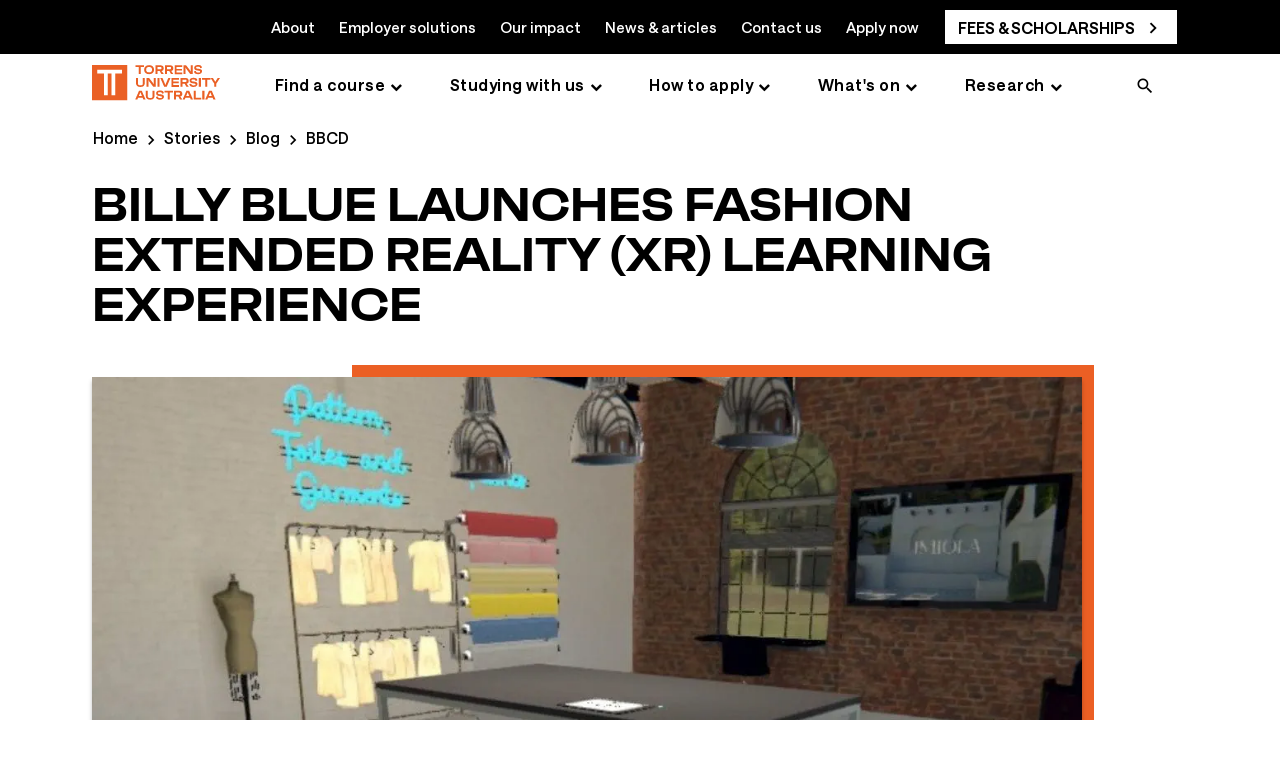

--- FILE ---
content_type: text/html; charset=utf-8
request_url: https://www.torrens.edu.au/stories/blog/bbcd/billy-blue-launches-fashion-extended-reality-learning-experience
body_size: 24445
content:



<!DOCTYPE html>
<!--[if lt IE 7]>      <html class="no-js lt-ie9 lt-ie8 lt-ie7"> <![endif]-->
<!--[if IE 7]>         <html class="no-js lt-ie9 lt-ie8"> <![endif]-->
<!--[if IE 8]>         <html class="no-js lt-ie9"> <![endif]-->
<!--[if gt IE 8]><!-->
<html class="no-js" lang="en">
<!--<![endif]-->
<head>
    

        <!-- Google Tag Manager -->
        <script>
        window.GTMID="GTM-TQPNR7"; 
        document.addEventListener('DOMContentLoaded', () => {
        setTimeout(initGTM, 3500);
        });
        
        document.addEventListener('scroll', initGTMOnEvent);
        document.addEventListener('mousemove', initGTMOnEvent);
        document.addEventListener('touchstart', initGTMOnEvent);
        
        function initGTMOnEvent(event) {
            initGTM();
            event.currentTarget.removeEventListener(event.type, initGTMOnEvent); // remove the event listener that got triggered
        }
        
        function initGTM() {
            if (window.gtmDidInit) {
            return false;
            }
            window.gtmDidInit = true; // flag to ensure script does not get added to DOM more than once.
            var script = document.createElement('script');
            script.type = 'text/javascript';
            script.async = true;
            document.head.appendChild(script);
            script.onload = function(){ 
            console.log('GTM loaded --- Via Script Tag');
            console.log('Checking GTM INIT -- in Script Tage', window.gtmDidInit);
            window.dataLayer = window.dataLayer || []
            window.dataLayer.push({ event: 'gtm.js', 'gtm.start': (new Date()).getTime(), 'gtm.uniqueEventId': 0 });
        }
        script.src = 'https://www.googletagmanager.com/gtm.js?id=GTM-TQPNR7'; 
    }
   </script>
    <!-- End Google Tag Manager -->


<!-- Start VWO Async SmartCode -->
<script type='text/javascript'>
window._vwo_code = window._vwo_code || (function(){
var account_id=562400,
settings_tolerance=2000,
library_tolerance=2500,
use_existing_jquery=false,
is_spa=1,
hide_element='body',

/* DO NOT EDIT BELOW THIS LINE */
f=false,d=document,code={use_existing_jquery:function(){return use_existing_jquery;},library_tolerance:function(){return library_tolerance;},finish:function(){if(!f){f=true;var a=d.getElementById('_vis_opt_path_hides');if(a)a.parentNode.removeChild(a);}},finished:function(){return f;},load:function(a){var b=d.createElement('script');b.src=a;b.type='text/javascript';b.innerText;b.onerror=function(){_vwo_code.finish();};d.getElementsByTagName('head')[0].appendChild(b);},init:function(){
window.settings_timer=setTimeout(function () {_vwo_code.finish() },settings_tolerance);var a=d.createElement('style'),b=hide_element?hide_element+'{opacity:0 !important;filter:alpha(opacity=0) !important;background:none !important;}':'',h=d.getElementsByTagName('head')[0];a.setAttribute('id','_vis_opt_path_hides');a.setAttribute('type','text/css');if(a.styleSheet)a.styleSheet.cssText=b;else a.appendChild(d.createTextNode(b));h.appendChild(a);this.load('https://dev.visualwebsiteoptimizer.com/j.php?a='+account_id+'&u='+encodeURIComponent(d.URL)+'&f='+(+is_spa)+'&r='+Math.random());return settings_timer; }};window._vwo_settings_timer = code.init(); return code; }());
</script>
<!-- End VWO Async SmartCode -->

<link rel="canonical" href="https://www.torrens.edu.au/stories/blog/bbcd/billy-blue-launches-fashion-extended-reality-learning-experience" />



    <link href="/-/media/project/laureate/shared/master/favicons/torrens-favicon-26x26.png?rev=0e5c338f391f459e82af47641bf1b4d7&amp;extension=webp" rel="shortcut icon" />



<meta property="og:image"  content="https://www.torrens.edu.au/-/media/project/laureate/apac/torrens/stories/bbcd/billy-blue-launches-fashion-extended-reality-learning-experience/billy-blue-launches-fashion-extended-reality-learning-experience-lg.jpg?rev=51bee330a6234a62bb242c602ad0269e&extension=webp" /><meta property="og:title"  content="Billy Blue launches fashion Extended Reality (XR) learning experience  " /><meta property="og:url"  content="https://www.torrens.edu.au/stories/blog/bbcd/billy-blue-launches-fashion-extended-reality-learning-experience" />


<meta  name="description" content="Future fashion leaders can now learn Fashion marketing and design through a new Extended Reality (XR) experience at Billy Blue at Torrens University Australia." />


<meta property="twitter:title"  content="Billy Blue launches fashion Extended Reality (XR) learning experience" /><meta property="twitter:card"  content="summary_large_image" />

    <meta name="viewport" content="width=device-width, initial-scale=1"/>


<script type="application/ld+json">{"@context":"https://schema.org","@type":"BlogPosting","mainEntityOfPage":{"@type":"WebPage","@id":"https://www.torrens.edu.au/stories/blog/bbcd/billy-blue-launches-fashion-extended-reality-learning-experience"},"headline":"Billy Blue launches fashion Extended Reality (XR) learning experience","image":"https://www.torrens.edu.au/-/media/project/laureate/apac/torrens/stories/bbcd/billy-blue-launches-fashion-extended-reality-learning-experience/billy-blue-launches-fashion-extended-reality-learning-experience-sm.jpg?rev=9ae434393c5e4684a026004524ed07eb&extension=webp","author":{"@type":"Person","name":"Russell Ponting","jobTitle":"Program Director","image":{"@type":"ImageObject","url":"https://www.torrens.edu.au/-/media/project/laureate/shared/people/torrens-old/russell-ponting-author.jpeg?rev=4cc3851ea0464fde9596988891b49282&extension=webp"}},"datePublished":"2022-03-24","publisher":{"@type":"Organization","name":"Torrens University","logo":{"@type":"ImageObject","url":"https://www.torrens.edu.au/-/media/project/laureate/shared/core/torrens-university-australia-logo.svg?rev=804114c2fc484271aa100aa5f7b68c77&extension=webp"}}}</script>


<title>Billy Blue launches fashion Extended Reality (XR) learning experience</title>


<!-- onetrust cookie management Torrens 
<script src="https://cdn.cookielaw.org/scripttemplates/otSDKStub.js?did=6597d75f-c795-4a2c-b858-bf81b57eaf72" type="text/javascript"></script>-->
    

        <style>
          @-ms-viewport{width:device-width}@font-face{font-family:'Saans';font-style:normal;font-weight:570;src:url('/-/media/themes/laureate/shared/shared/fonts/Saans/Saans-Medium-woff2.woff2') format('woff2'),url('/-/media/themes/laureate/shared/shared/fonts/Saans/Saans-Medium-otf.otf') format('otf')}@font-face{font-family:'Saans Bold';font-style:normal;font-weight:670;src:url('/-/media/themes/laureate/shared/shared/fonts/Saans/Saans-SemiBold-woff2.woff2') format('woff2'),url('/-/media/themes/laureate/shared/shared/fonts/Saans/Saans-SemiBold-otf.otf') format('otf')}@font-face{font-family:'Algebra';font-style:normal;font-weight:400;src:url('/-/media/themes/laureate/shared/shared/fonts/Algebra/Algebra-RegularNo2-woff2.woff2') format('woff2'),url('/-/media/themes/laureate/shared/shared/fonts/Algebra/Algebra-RegularNo2-otf.otf') format('otf')}@font-face{font-family:'Calibre';font-display:fallback;font-style:normal;font-weight:400;src:local('Calibre'),url('/-/media/themes/laureate/shared/shared/fonts/Calibre/calibre-web-regular-woff2.woff2') format('woff2'),url('/-/media/themes/laureate/shared/shared/fonts/Calibre/calibre-web-regular-woff.woff') format('woff'),}@font-face{font-family:'Calibre Semibold';font-display:fallback;font-style:normal;font-weight:600;src:url('/-/media/themes/laureate/shared/shared/fonts/Calibre/calibre-semi-bold-woff2.woff2') format('woff2'),url('/-/media/themes/laureate/shared/shared/fonts/Calibre/calibre-semi-bold-woff.woff') format('woff'),url('/-/media/themes/laureate/shared/shared/fonts/Calibre/calibre-semi-bold-ttf.ttf') format('truetype')}@font-face{font-family:'Ease Display';font-display:fallback;src:url('/-/media/themes/laureate/shared/shared/fonts/Ease/EaseDisplay-Regular-woff2.woff2') format('woff2'),url('/-/media/themes/laureate/shared/shared/fonts/Ease/EaseDisplay-Regular-woff.woff') format('woff'),url('/-/media/themes/laureate/shared/shared/fonts/Ease/EaseDisplay-Regular-ttf.ttf') format('truetype');font-weight:400}@font-face{font-family:'Ease Display';font-display:fallback;src:url('/-/media/themes/laureate/shared/shared/fonts/Ease/EaseDisplay-Semibold-woff2.woff2') format('woff2'),url('/-/media/themes/laureate/shared/shared/fonts/Ease/EaseDisplay-Semibold-woff.woff') format('woff'),url('/-/media/themes/laureate/shared/shared/fonts/Ease/EaseDisplay-Semibold-ttf.ttf') format('truetype');font-weight:600}@font-face{font-family:'Ease Standard';font-display:fallback;src:url('/-/media/themes/laureate/shared/shared/fonts/Ease/EaseStandard-Regular-woff2.woff2') format('woff2'),url('/-/media/themes/laureate/shared/shared/fonts/Ease/EaseStandard-Regular-woff.woff') format('woff'),url('/-/media/themes/laureate/shared/shared/fonts/Ease/EaseStandard-Regular-ttf.ttf') format('truetype');font-weight:400}@font-face{font-family:'Ease Standard';font-display:fallback;src:url('/-/media/themes/laureate/shared/shared/fonts/Ease/EaseStandard-Medium-woff2.woff2') format('woff2'),url('/-/media/themes/laureate/shared/shared/fonts/Ease/EaseStandard-Medium-woff.woff') format('woff'),url('/-/media/themes/laureate/shared/shared/fonts/Ease/EaseStandard-Medium-ttf.ttf') format('truetype');font-weight:600}html{box-sizing:border-box;-ms-overflow-style:scrollbar;-webkit-font-smoothing:antialiased;-moz-osx-font-smoothing:grayscale;margin-bottom:0}*,*::before,*::after{box-sizing:inherit}.container{width:100%;padding-right:15px;padding-left:15px;margin-right:auto;margin-left:auto}header #header{position:fixed;top:0;max-height:100vh;overflow-y:auto;background-color:#fff;z-index:999999}@media(min-width:992px){header #header{min-height:65px}header #header:has(.navigation){min-height:109px}}header #header.open{z-index:99999999}.breadcrumb.component ol{display:flex;min-height:42px}.breadcrumb.component ol li{align-items:center;display:flex;float:none!important}@media only screen and (max-width:767px){.breadcrumb.component{max-height:43px!important;overflow:hidden}.breadcrumb.component li.breadcrumb-item{display:none}}.boxed{box-sizing:border-box;margin:0}.boxed>div{max-width:1170px;margin:0 auto!important;padding:0 22px}@media only screen and (max-width:767px){.boxed>div{max-width:414px;padding:0}}.boxed-large,.boxed.boxed-large{box-sizing:border-box;margin:0}.boxed-large>div,.boxed.boxed-large>div{max-width:1288px;margin:0 auto!important;padding:0 22px}@media only screen and (max-width:767px){.boxed-large>div,.boxed.boxed-large>div{max-width:414px;padding:0}}.component-content-clearfix .component-content:after{content:'';display:table;clear:both}.component-clearfix:after{content:'';display:table;clear:both}.no-margin{margin:0!important}.no-padding{padding:0!important}.full-width{padding-left:0!important;padding-right:0!important}.container-fluid>.row>.container.full-width,.container-fluid>.container.full-width{margin:0;max-width:100vw}.hero-carousel .slick-slider.loading{height:520px;overflow-y:hidden}@media(min-width:768px){.hero-carousel .slick-slider.loading{height:720px}}@media(min-width:960px){.hero-carousel .slick-slider.loading{height:465px}}.hero-carousel .slick-slider.loading .slide:not(:first-child){visibility:hidden}.hero-carousel .slick-slider>.slide:not(:first-child){display:none}.hero-carousel .slide>.slide-content{display:flex;flex-wrap:wrap;width:100vw}@media(min-width:960px){.hero-carousel .slide>.slide-content{flex-direction:row-reverse;flex-wrap:unset}}.hero-carousel .slide .hero-carousel-slide__image{flex:1 0 100%;position:relative;max-height:210px}@media(min-width:600px){.hero-carousel .slide .hero-carousel-slide__image{height:400px}}@media(min-width:960px){.hero-carousel .slide .hero-carousel-slide__image{margin:0;height:450px;flex:1 1 50%}}.hero-carousel .slide .hero-carousel-slide__image img{width:100%;height:auto}@media(min-width:960px){.hero-carousel .slide .hero-carousel-slide__image img{object-fit:cover;background-size:contain}}.hero-carousel .slide .hero-carousel-slide__text{display:flex;flex-direction:column;flex-wrap:wrap;justify-content:center;padding:25px 15px 45px 15px}@media(min-width:960px){.hero-carousel .slide .hero-carousel-slide__text{flex:1 1 50%;height:100%;justify-content:center}}.hero-banner-carousel img{max-width:100vw;width:100vw;margin:0 calc(-50vw + 50%)}.hero-banner-carousel .slide-container{position:absolute;top:50%;padding:0;-webkit-transform:translateY(-50%);transform:translateY(-50%);width:100%}.hero-banner-carousel .slide-container .carousel-heading-block{background-image:none;position:static!important;padding:0!important;margin-bottom:.5rem;width:100%}.hero-banner-carousel .slide-container .text-section .row .field-slidetext2+.disclaimer-text{font-size:.875rem;line-height:1rem;margin-top:12px}@media(max-width:767px){.hero-banner-carousel .slide-container .text-section .row .field-slidetext2+.disclaimer-text{padding:0 15px}}.hero-banner-carousel .slide-container .text-section .field-slidelink{padding:0 15px;margin-top:1rem}@media(min-width:1024px){.hero-banner-carousel .slide-container .text-section .field-slidelink{margin-top:2rem}}@media(min-width:1200px){.hero-banner-carousel .slide-container .text-section .field-slidelink{padding:0}}.hero-banner-carousel .slide-container .text-section .field-slidelink a{padding-left:3rem!important;padding-right:3rem!important;margin-top:0}.hero-banner-carousel .slide-container .text-section .field-slidelink a+a{margin-top:10px}@media(min-width:660px) and (max-width:1200px){.hero-banner-carousel .slide-container .carousel-heading-block .field-slidetext,.hero-banner-carousel .slide-container .field-slidelink,.hero-banner-carousel .slide-container .text-section .field-slidetext2,.hero-banner-carousel .slide-container .text-section .row{padding:0}}.carousel .wrapper div.nav{display:flex;justify-content:center;align-items:center;margin-top:10px}@media(max-width:959px){.carousel .wrapper div.nav{margin-bottom:0}}@media(min-width:768px){.hero-banner-carousel .slide-container .text-section .field-slidelink.secondaryCtaBtn a{max-width:80%;width:100%}}.hero-banner{flex:1 1 auto}@media(min-width:1024px){.hero-banner:not(.white-background){background:#f7f7f7}}.hero-banner__container{display:flex;flex-direction:column-reverse}@media(min-width:1024px){.hero-banner__container{display:flex;flex-direction:row!important;justify-content:space-between!important;align-items:center}}.hero-banner__text{width:100%;padding:15px}@media(min-width:768px){.hero-banner__text{width:calc(35rem - 25px)}}@media(min-width:1024px){.hero-banner__text{margin:0}}.hero-banner__faculty{display:flex;align-items:center}.hero-banner__faculty__item{font-size:1.25rem;line-height:1.625rem;letter-spacing:-0.2px;font-weight:600}@media(min-width:768px){.hero-banner__faculty__item{font-size:1.5rem;line-height:2rem}}.hero-banner__faculty__item+div.hero-banner__faculty__item{padding-left:.5rem;display:flex;align-items:center}.hero-banner__faculty__item+div.hero-banner__faculty__item::before{display:block;margin-right:.5rem;content:"";height:20px}.hero-banner__course h1{margin:6px 0 15px;letter-spacing:-1px;font-size:22.5px;font-size:2.25rem;line-height:2.55rem}@media(min-width:1024px){.hero-banner__course h1{letter-spacing:-1.2px;font-size:30px;font-size:3rem;line-height:3.125rem}}.hero-banner__course h1 span{font-size:15px;font-size:1.5rem;line-height:2rem;margin:12px 0;font-weight:400}.hero-banner__card{display:flex;flex-direction:row;margin-bottom:15px}.hero-banner__card__item{color:#727272;font-size:.875rem;line-height:1.25rem;font-weight:400}.hero-banner__card__item+div.hero-banner__card__item{padding-left:.5rem;display:flex;align-items:center}.hero-banner__card__item+div.hero-banner__card__item::before{display:block;margin-right:.5rem;border-left:3px solid #727272;content:"";height:12px}.hero-banner__primarycta{margin:20px 0}.hero-banner__logolockup{display:flex;flex-direction:row;align-items:center;font-size:9.375px;font-size:.9375rem;line-height:.9375rem;font-weight:400}.hero-banner__logolabel{min-width:80px}.hero-banner__logoimage{margin-left:12px;max-width:300px}.hero-banner__logoimage img{max-width:100%}.hero-banner__image{margin:0;width:100vw;position:relative;min-height:90px}@media(min-width:1024px){.hero-banner__image{height:auto;width:calc(50vw - 16px)}}.hero-banner__image img{width:100%;height:100%;object-fit:cover;background-size:contain;height:320px}@media(min-width:1024px){.hero-banner__image img{max-height:753px;min-height:450px}}.sticky-nav{padding:12px 0}@media(max-width:959px){.sticky-nav{position:fixed!important;bottom:0;left:0;width:100%;z-index:999999;padding-left:15px!important;padding-right:15px!important}}.sticky-nav .sticky-nav-content .sticky-nav-desktop{width:70%}.sticky-nav .sticky-nav-content{display:flex;justify-content:space-between;align-items:center}@media(min-width:1024px){.sticky-nav .sticky-nav-content ul.sticky-lists{flex-direction:row!important}}.sticky-nav .sticky-nav-content ul.sticky-lists{display:flex;flex-direction:column;list-style:none}@media(min-width:1024px){.sticky-nav .sticky-nav-content ul.sticky-lists li:first-child{margin-bottom:0}}.sticky-nav .sticky-nav-content ul.sticky-lists li:first-child{font-weight:700}.sticky-nav .sticky-nav-content ul.sticky-lists li{position:relative}@media(min-width:1500px){.sticky-nav .sticky-nav-content ul.sticky-lists li a{margin-right:48px}}@media(min-width:1024px){.sticky-nav .sticky-nav-content ul.sticky-lists li a{margin-right:24px;margin-bottom:0}}.sticky-nav .sticky-nav-content ul.sticky-lists li a{text-decoration:none;font-size:1rem;margin-bottom:24px;display:block;letter-spacing:.2px}.sticky-nav .sticky-nav-content button.nav-opener{text-decoration:none;padding-left:30px;font-size:1rem;cursor:pointer;border:0;background:0;position:relative}.sticky-popup{display:none}.sticky-popup .sticky-popup-content{display:flex;flex-direction:column;justify-content:space-between;height:calc(100% - 20px);position:relative;align-items:center}@media(max-width:767px){.sticky-popup .sticky-popup-btn{width:100%}}.sticky-popup .sticky-popup-btn a{font-size:1rem}.sticky-popup .sticky-popup-btn a+a{margin-top:1rem}.sticky-popup .sticky-popup-close{position:absolute;top:20px;right:20px;cursor:pointer}.course-overview__container{padding-bottom:2rem}@media(min-width:1024px){.course-overview__container{display:flex;justify-content:space-between}}@media(min-width:1200px){.course-overview__left{width:37.5rem}}@media(min-width:1024px){.course-overview__left{width:32.5rem}}.course-overview__left .badges,.course-overview__left .badges__ctaBtn,.course-overview__left .bullet-list,.course-overview__left .rich-text{margin-bottom:2rem}.course-overview__left .badges__item{display:flex!important;margin-bottom:1rem!important}.course-overview__left .badges__img{width:50px;margin-right:1rem}.course-overview__left .badges__img img{max-width:100%;height:50px;width:50px;object-fit:contain;object-position:top}.course-overview__left .badges__text{flex:1}.course-overview__left .badges__text h4{margin-top:0}.course-overview__left .badges__ctaBtn a.btn,.course-overview__left .badges__ctaBtn a.btn-link,.course-overview__left .badges__ctaBtn a.btn-tertiary{margin-bottom:15px;text-decoration:none;justify-content:center}@media(min-width:768px){.course-overview__left .badges__ctaBtn a.btn,.course-overview__left .badges__ctaBtn a.btn-link,.course-overview__left .badges__ctaBtn a.btn-tertiary{max-width:220px;display:flex}}@media(min-width:1200px){.course-overview__right{width:28rem}}@media(min-width:1024px){.course-overview__right{width:26rem}}@media(min-width:1024px){.course-overview__right .course-card-panel{padding:1.875rem}}.course-overview__right .course-card-panel__item{display:flex;margin-bottom:1rem}@media(min-width:768px){.course-overview__right .course-card-panel__label{line-height:1.5rem}}@media(min-width:768px){.course-overview__right .course-card-panel__label{width:100px}}.course-overview__right .course-card-panel__label{width:90px;font-size:1.125rem;line-height:1.375rem;margin-right:15px}@media(min-width:768px){.course-overview__right .course-card-panel__value{line-height:1.25rem}}.course-overview__right .course-card-panel__value{flex:1;font-size:1rem;line-height:1.5rem}.course-overview__right .course-card-panel__text p{font-size:.875rem;line-height:1.25rem}.component.video .sxa-video-wrapper{position:relative}.show-video-morph .sxa-video-wrapper{position:relative;margin-top:5rem}@media(min-width:768px){.show-video-morph .sxa-video-wrapper::before{left:-11rem!important;top:-3.875rem!important}}.show-video-morph .sxa-video-wrapper::before{background-repeat:no-repeat;background-size:contain;height:85%;width:100%;content:" ";position:absolute;left:-3rem;top:-1.875rem;z-index:1}.video-caption,.video-description{margin:.25rem 0!important}.large-proofpoint__list__image img{height:60px;width:50px}.testimonial{margin:2rem 0 0;padding:20px 22px 60px 22px}@media(min-width:1024px){.testimonial__content{padding:2rem 1rem 2rem 5rem!important;margin-left:5rem;margin-right:.25rem;margin-bottom:0}}.testimonial__content{border-radius:0;padding:2rem 1.5rem 8rem;position:relative}@media(min-width:1024px){.testimonial__img{left:10px;top:50%;bottom:auto;-webkit-transform:translate(-50%,-50%);transform:translate(-50%,-50%)}}.testimonial__img{position:absolute;left:50%;bottom:-3.75rem;-webkit-transform:translateX(-50%);transform:translateX(-50%)}@media(min-width:1024px){.testimonial__content-wrapper{margin:0 5%}}@media(min-width:960px){.testimonial .row .testimonial__text{text-align:center}}.testimonial__text{margin-top:0;padding:0;text-align:left;font-size:15px;font-size:1.5rem;line-height:1.8rem}.testimonial__text:before{content:"";height:32px;width:46px;position:absolute;background-repeat:no-repeat;left:50%;top:-18px;-webkit-transform:translate(-50%,0);transform:translate(-50%,0)}.testimonial__name,.testimonial__promo-body{text-align:left!important}.testimonial__name{font-size:1.125rem;margin-top:1rem}.testimonial__img picture img{width:142px;height:155px}.slimline-banner{padding:5px 10px}@media(min-width:768px){.slimline-banner{padding:3px 20px}}.background-charcoal{background-color:#393939}.slimline-banner a.btn,.slimline-banner a.btn-link,.slimline-banner a.btn-tertiary{padding:8px 24px;display:flex;text-decoration:none}.slimline-banner a.btn-tertiary{padding:8px 0!important}.slimline-banner a.btn-link:after{top:1px!important}.slimline-banner .component-content{width:100%;display:flex;align-items:center;justify-content:space-evenly;flex-wrap:wrap;margin:0 auto;max-width:380px}@media(min-width:768px){.slimline-banner .component-content{padding-left:30px;padding-right:30px;max-width:1170px}}@media(min-width:768px){.slimline-banner .component-content{flex-wrap:nowrap;justify-content:space-between;flex-direction:row}}.slimline-banner .component-content .field-promotext{font-size:15px;font-size:1.5rem;line-height:1.5rem}.slimline-banner .component-content .slimline-banner-desktop-text,.slimline-banner .component-content .slimline-banner__desktoplink-1,.slimline-banner .component-content .slimline-banner__desktoplink-2{display:none}@media(min-width:960px){.slimline-banner .component-content .slimline-banner-desktop-text,.slimline-banner .component-content .slimline-banner__desktoplink-1,.slimline-banner .component-content .slimline-banner__desktoplink-2{display:flex}}.slimline-banner .component-content .slimline-banner-mobile-text,.slimline-banner .component-content .slimline-banner__mobilelink-1,.slimline-banner .component-content .slimline-banner__mobilelink-2{display:flex}@media(min-width:960px){.slimline-banner .component-content .slimline-banner-mobile-text,.slimline-banner .component-content .slimline-banner__mobilelink-1,.slimline-banner .component-content .slimline-banner__mobilelink-2{display:none}}.slimline-banner .component-content .enquiry-options{margin-top:0;flex-grow:1}@media(min-width:768px){.slimline-banner .component-content .enquiry-options{margin-top:0;flex-grow:0;margin-left:auto}}.slimline-banner .component-content .enquiry-buttons{display:flex;flex-direction:column;align-items:center}@media(min-width:768px){.slimline-banner .component-content .enquiry-buttons{justify-content:flex-end;flex-direction:row}}.slimline-banner .component-content .field-promolink{margin-top:0;padding-bottom:0}@media(min-width:768px){.slimline-banner .component-content .field-promolink2{max-width:265px}}.slimline-banner .component-content .field-promolink+.field-promolink2{margin-top:15px;margin-left:0}@media(min-width:768px){.slimline-banner .component-content .field-promolink+.field-promolink2{margin-top:0;margin-left:15px}}.hide-desktop-banner{display:flex;align-items:center}@media(min-width:960px){.hide-desktop-banner{display:none}}.hide-mobile-banner{display:none}@media(min-width:960px){.hide-mobile-banner{display:flex}}.hide-banner{display:none!important}.StickyBanner{z-index:9999;width:100%;transition:all .2s linear;margin:0}.stickyTop{position:fixed;z-index:99999;top:64px}@media screen and (min-width:990px){.stickyTop{top:0}}#wrapper+.StickyBanner{opacity:0}.stickyBottom{position:fixed;bottom:0;left:0;right:0;opacity:1!important}.wrapperSticky{padding-top:56px}@media screen and (max-width:990px){.wrapperSticky{padding-top:0}}.wrapperSticky .article-sticky-container .sticky-position .article-author.sticky,.wrapperSticky .contextual-navigation-card.promo .my-scroll-spy.affix{top:70px}@media screen and (max-width:960px){.wrapperSticky .article-sticky-container .sticky-position .article-author.sticky,.wrapperSticky .contextual-navigation-card.promo .my-scroll-spy.affix{position:fixed;top:121px}}.hide-desktop-banner .wrapperSticky{padding-top:0}.stickyBottom+.privacy-warning{z-index:999}.stickyBottomPrivacy{bottom:160px}@media(min-width:768px){.stickyBottomPrivacy{bottom:121px}}@media(min-width:960px){.stickyBottomPrivacy{bottom:85px}}@media screen and (max-width:680px){.ctaBtnCenter{margin:0 auto!important;width:100%!important}}@media screen and (max-width:680px){.ctaBtnCenter .enquiry-buttons .field-promolink{width:100%}}@media screen and (max-width:680px){.ctaBtnCenter .enquiry-buttons .field-promolink a.btn a.btn-link a.btn-tertiary{width:100%}}@media screen and (max-width:960px){main{padding-top:62px}}@media(min-width:576px){.container{max-width:540px}}@media(min-width:768px){.container{max-width:720px}}@media(min-width:992px){.container{max-width:960px}}@media(min-width:1200px){.container{max-width:1140px}}.container-fluid{width:100%}.row{display:-ms-flexbox;display:flex;-ms-flex-wrap:wrap;flex-wrap:wrap;margin-right:-15px;margin-left:-15px}.col-1,.col-2,.col-6,.col-9,.col-12,.col-sm-1,.col-sm-2,.col-sm-6,.col-sm-9,.col-sm-12,.col-md-1,.col-md-2,.col-md-3,.col-md-6,.col-md-9,.col-md-12,.col-lg-1,.col-lg-2,.col-lg-4,.col-lg-5,.col-lg-7,.col-lg-8,.col-lg-9,.col-xl-1,.col-xl-2,.col-xl-9{position:relative;width:100%;min-height:1px;padding-right:15px;padding-left:15px}.col-1{-ms-flex:0 0 8.333333%;flex:0 0 8.333333%;max-width:8.333333%}.col-2{-ms-flex:0 0 16.666667%;flex:0 0 16.666667%;max-width:16.666667%}.col-6{-ms-flex:0 0 50%;flex:0 0 50%;max-width:50%}.col-9{-ms-flex:0 0 75%;flex:0 0 75%;max-width:75%}.col-12{-ms-flex:0 0 100%;flex:0 0 100%;max-width:100%}@media(min-width:576px){.col-sm-1{-ms-flex:0 0 8.333333%;flex:0 0 8.333333%;max-width:8.333333%}.col-sm-2{-ms-flex:0 0 16.666667%;flex:0 0 16.666667%;max-width:16.666667%}.col-sm-6{-ms-flex:0 0 50%;flex:0 0 50%;max-width:50%}.col-sm-9{-ms-flex:0 0 75%;flex:0 0 75%;max-width:75%}.col-sm-12{-ms-flex:0 0 100%;flex:0 0 100%;max-width:100%}}@media(min-width:768px){.col-md-1{-ms-flex:0 0 8.333333%;flex:0 0 8.333333%;max-width:8.333333%}.col-md-2{-ms-flex:0 0 16.666667%;flex:0 0 16.666667%;max-width:16.666667%}.col-md-3{-ms-flex:0 0 25%;flex:0 0 25%;max-width:25%}.col-md-6{-ms-flex:0 0 50%;flex:0 0 50%;max-width:50%}.col-md-9{-ms-flex:0 0 75%;flex:0 0 75%;max-width:75%}.col-md-12{-ms-flex:0 0 100%;flex:0 0 100%;max-width:100%}}@media(min-width:992px){.col-lg-1{-ms-flex:0 0 8.333333%;flex:0 0 8.333333%;max-width:8.333333%}.col-lg-2{-ms-flex:0 0 16.666667%;flex:0 0 16.666667%;max-width:16.666667%}.col-lg-4{-ms-flex:0 0 33.333333%;flex:0 0 33.333333%;max-width:33.333333%}.col-lg-5{-ms-flex:0 0 41.666667%;flex:0 0 41.666667%;max-width:41.666667%}.col-lg-7{-ms-flex:0 0 58.333333%;flex:0 0 58.333333%;max-width:58.333333%}.col-lg-8{-ms-flex:0 0 66.666667%;flex:0 0 66.666667%;max-width:66.666667%}.col-lg-9{-ms-flex:0 0 75%;flex:0 0 75%;max-width:75%}}@media(min-width:1200px){.col-xl-1{-ms-flex:0 0 8.333333%;flex:0 0 8.333333%;max-width:8.333333%}.col-xl-2{-ms-flex:0 0 16.666667%;flex:0 0 16.666667%;max-width:16.666667%}.col-xl-9{-ms-flex:0 0 75%;flex:0 0 75%;max-width:75%}}.d-none{display:none!important}.d-inline-block{display:inline-block!important}.d-block{display:block!important}@media(min-width:576px){.d-sm-none{display:none!important}.d-sm-inline-block{display:inline-block!important}.d-sm-block{display:block!important}}@media(min-width:768px){.d-md-none{display:none!important}.d-md-inline-block{display:inline-block!important}.d-md-block{display:block!important}}@media(min-width:992px){.d-lg-none{display:none!important}.d-lg-block{display:block!important}}@media(min-width:1200px){.d-xl-none{display:none!important}.d-xl-block{display:block!important}}.align-self-center{-ms-flex-item-align:center!important;align-self:center!important}.column-splitter{width:100%}.component{box-sizing:border-box}@-webkit-keyframes fadeIn{from{opacity:0}to{opacity:1}}@keyframes fadeIn{from{opacity:0}to{opacity:1}}.fadeIn{-webkit-animation-name:fadeIn;animation-name:fadeIn}.accordion .toggle-header{background-color:transparent}.accordion .toggle-header .component{margin-top:0}.accordion .toggle-header .component .field-heading{font-size:16px;font-weight:400}.accordion .toggle-header .component .field-heading:before{display:inline-block;font:normal normal normal 14px/1 FontAwesome;font-size:inherit;text-rendering:auto;-webkit-font-smoothing:antialiased;-moz-osx-font-smoothing:grayscale;font-size:20px;position:absolute;display:block;content:'';top:50%;left:10px;-webkit-transform:translateY(-50%);-ms-transform:translateY(-50%);transform:translateY(-50%);width:20px;height:20px}.accordion .toggle-header .label{padding:7px;text-align:left;display:block;background:0;position:relative;z-index:3}.accordion .toggle-header .label:after{content:'';display:table;clear:both}.accordion .toggle-content{padding:10px;background-color:transparent}.accordion .toggle-content:after{content:'';display:table;clear:both}.accordion .toggle-content .component{margin-top:0}.accordion .items{overflow:hidden}.carousel{border-width:1px;border-style:solid;border-color:#f0f0f0;position:relative;box-sizing:border-box;padding:10px;text-align:center;background:#fff}.carousel .slides{position:relative}.carousel .slides:after{content:'';display:block;clear:both}.carousel .nav{margin-top:10px}.carousel .nav .nav-items{display:inline-block;position:relative;height:32px;min-width:20px;margin:0 15px;vertical-align:middle}.carousel .nav .nav-items:after,.carousel .nav .nav-items:before{content:'';display:block;position:absolute;top:0;bottom:0;width:9px}.carousel .nav .nav-items:before{left:-9px;background-position:-154px -152px}.carousel .nav .nav-items:after{right:-9px;background-position:-225px -152px}.carousel .nav .nav-items .sxa-bullets{position:relative;height:32px;float:left;width:20px;box-sizing:border-box}.carousel .nav .nav-items .sxa-bullets:before{background-position:0 -152px;left:-10px;content:'';width:20px;height:32px;display:block;position:absolute;top:50%;left:50%;-webkit-transform:translate(-50%,-50%);-ms-transform:translate(-50%,-50%);transform:translate(-50%,-50%)}.carousel .nav .next-text,.carousel .nav .prev-text{position:relative;font-size:0;display:inline-block;vertical-align:middle;text-decoration:none;color:#000}.carousel .nav a.next-text:after{content:'';display:inline-block;font:normal normal normal 14px/1 FontAwesome;font-size:inherit;text-rendering:auto;-webkit-font-smoothing:antialiased;-moz-osx-font-smoothing:grayscale;display:block;font-size:20px}.carousel .nav a.prev-text:after{display:inline-block;font:normal normal normal 14px/1 FontAwesome;font-size:inherit;text-rendering:auto;-webkit-font-smoothing:antialiased;-moz-osx-font-smoothing:grayscale;content:'';display:block;font-size:20px}@media(max-width:768px){.carousel{padding:0}}.row.column-splitter{margin-left:0;margin-right:0;max-width:none}.row.column-splitter>div{padding-left:0;padding-right:0}.column-splitter{box-sizing:border-box}.container{padding:0}.container .component-content:after{content:'';display:table;clear:both}.image img{max-width:100%;height:auto}.image a{display:inline-block;max-width:100%}.image .image-caption{display:block;font-style:italic;font-size:11px;color:#232323}.image-full-size img{width:100%!important;height:auto!important}.toggle.mobile-navigation-toggle summary.toggle-header{position:relative;display:inline-block;vertical-align:middle;box-sizing:border-box;padding:0 10px;background:#fff;min-height:25px;width:100%}.toggle.mobile-navigation-toggle summary.toggle-header::-webkit-details-marker{display:none}.toggle.mobile-navigation-toggle summary.toggle-header:before{content:none}.toggle.mobile-navigation-toggle summary.toggle-header:after{display:inline-block;font:normal normal normal 14px/1 FontAwesome;font-size:inherit;text-rendering:auto;-webkit-font-smoothing:antialiased;-moz-osx-font-smoothing:grayscale;content:'';position:absolute;font-size:20px;right:0;top:50%;-webkit-transform:translateY(-50%);-ms-transform:translateY(-50%);transform:translateY(-50%)}.toggle.mobile-navigation-toggle summary.toggle-header .toggle-label{display:block;float:left;margin:0 0 0 10px}.toggle .toggle-content{margin-top:-1px}.navigation .level1>.navigation-title>a{font-size:18px;border-color:#fe2911;border-style:solid;border-width:0 0 2px 0;padding-right:3px;margin-right:5px}.navigation a{color:#232323}.navigation li.submenu{margin-bottom:0}.navigation li>.navigation-title>a{padding:3px 5px 3px 0;display:block;color:#232323;text-decoration:none}.navigation li>ul a{font-size:14px}.navigation .submenu>ul{padding-left:10px}.navigation .submenu>ul li a{text-decoration:none}.navigation.navigation-main .component-content>nav{position:relative}.navigation.navigation-main .component-content>nav ul:after{content:'';display:table;clear:both}.navigation.navigation-main .rel-level1{float:left;margin-top:10px;margin-right:25px}.navigation.navigation-main .rel-level1>.navigation-title>a{border-width:0 0 2px 0;border-color:transparent;font-weight:lighter;font-size:20px}.navigation.navigation-main .rel-level1.submenu>.navigation-title a{position:relative;padding-right:15px}.navigation.navigation-main .rel-level1.submenu>.navigation-title a:after{display:inline-block;font:normal normal normal 14px/1 FontAwesome;font-size:inherit;text-rendering:auto;-webkit-font-smoothing:antialiased;-moz-osx-font-smoothing:grayscale;font-size:10px;content:'';position:absolute;-webkit-transform:translateY(-50%);-ms-transform:translateY(-50%);transform:translateY(-50%);top:50%;right:0}.navigation.navigation-main .rel-level1>ul{display:none;z-index:10;position:absolute;top:100%;background:#f6f6f6;margin-left:0;margin-top:-2px}.navigation.navigation-main .rel-level2 div>a{display:block;font-weight:400;font-size:14px;text-align:center}.navigation.navigation-main.navigation-main-vertical .rel-level1>ul{padding-left:0;width:auto;left:auto;min-width:180px;border-top:2px solid #fe2911}.navigation.navigation-main.navigation-main-vertical .rel-level1>ul>li{padding:5px 10px}.navigation.navigation-mobile{padding-left:2px;padding-right:2px}.navigation.navigation-mobile nav>ul{border:0}.navigation.navigation-mobile .level1>.navigation-title>a{border:0}.navigation.navigation-mobile .rel-level1{margin:0}.navigation.navigation-mobile .rel-level1>ul{background:#fff;padding-left:25px;display:none;background:#f6f6f6}.navigation.navigation-mobile .rel-level1>ul li{position:relative}.navigation.navigation-mobile .rel-level1>ul li a:before{display:inline-block;font:normal normal normal 14px/1 FontAwesome;font-size:inherit;text-rendering:auto;-webkit-font-smoothing:antialiased;-moz-osx-font-smoothing:grayscale;content:'';display:block;position:absolute;left:0;font-size:10px;top:23px;-webkit-transform:translateY(-50%);-ms-transform:translateY(-50%);transform:translateY(-50%);text-decoration:none}.navigation.navigation-mobile .rel-level1.submenu.active>.navigation-title:before{-webkit-transform:rotate(180deg);-ms-transform:rotate(180deg);transform:rotate(180deg);-webkit-transform-style:preserve-3d;transform-style:preserve-3d}.navigation.navigation-mobile .rel-level1.submenu.active>ul{display:block}.navigation.navigation-mobile .rel-level1.submenu>.navigation-title{position:relative}.navigation.navigation-mobile .rel-level1.submenu>.navigation-title:before{display:inline-block;font:normal normal normal 14px/1 FontAwesome;font-size:inherit;text-rendering:auto;-webkit-font-smoothing:antialiased;-moz-osx-font-smoothing:grayscale;content:'';display:block;position:absolute;right:10px;font-size:10px;top:23px;-webkit-transform:translateY(-50%);-ms-transform:translateY(-50%);transform:translateY(-50%);-webkit-transform:rotate(0);-ms-transform:rotate(0);transform:rotate(0);-webkit-transform-style:preserve-3d;transform-style:preserve-3d}.navigation.navigation-mobile .rel-level1>.navigation-title{border-top:1px solid #f1f1f1;margin:0}.navigation.navigation-mobile .rel-level1 .navigation-title{padding:10px}.navigation.navigation-mobile .rel-level1 .navigation-title>a{text-decoration:none;color:#232323;display:inline}.navigation.navigation-mobile .rel-level2{display:list-item}.navigation.navigation-mobile .rel-level2 .navigation-title>a{font-weight:500}.promo{background:0;padding:15px;overflow:hidden;box-sizing:border-box}.promo>.component-content{position:relative}.promo>.component-content:after{content:'';display:table;clear:both}.promo>.component-content>div{padding:5px}.promo .field-promolink{margin-top:5px;padding-bottom:10px}.content,.rich-text{background:0;color:#232323;border:transparent;line-height:1.5;font-size:16px;overflow:hidden}.search-box{position:relative;padding-right:10px;box-sizing:border-box}.search-box button,.search-box input{display:inline-block;box-sizing:border-box;background:#000;color:#fff;border-radius:0!important;color:#232323;font-weight:400;padding:8px 2%;clear:both;height:auto;font-size:13px}.search-box button{border:2px solid #232323;padding:8px 23px;font-size:14px;font-weight:700;color:#fff}.search-box button::-moz-focus-inner,.search-box input::-moz-focus-inner{border:0;padding:0}.search-box input[type='text']{font-size:13px}.search-box input[type='text']{color:#232323;width:100%;background:#fff;border:1px solid #f0f0f0}.search-box .component-content{display:flex}.search-box .component-content>button,.search-box .component-content>input{display:inline-block}.search-box .component-content>button{flex-grow:1}.search-box .component-content>input{width:auto;flex-grow:10;margin:0 5px}.search-box .search-box-input{position:relative;align-self:center}.toggle summary.toggle-header{position:relative;display:inline-block;vertical-align:middle;box-sizing:border-box;padding:0 10px;min-height:25px}.toggle summary.toggle-header::-webkit-details-marker{display:none}.toggle summary.toggle-header:before{display:inline-block;font:normal normal normal 14px/1 FontAwesome;font-size:inherit;text-rendering:auto;-webkit-font-smoothing:antialiased;-moz-osx-font-smoothing:grayscale;content:'';position:absolute;font-size:17px;left:0;top:50%;-webkit-transform:translateY(-50%);-ms-transform:translateY(-50%);transform:translateY(-50%)}header .container.boxed{margin-top:0}main{margin-top:10px;min-height:-webkit-calc(100vh - 199px);min-height:calc(100vh - 199px)}body{font-family:Calibre,-apple-system,BlinkMacSystemFont,"Segoe UI",Roboto,"Helvetica Neue",Arial,sans-serif;position:relative;overflow:auto;color:#000;font-size:16px;line-height:1.5rem;background:#fff}div,p{color:#000}p{font-size:1rem}header .container-fluid{padding-left:22px;padding-right:22px}@media(min-width:768px){header .container-fluid>.row{margin-right:-22px;margin-left:-22px}}main>.container-fluid{padding-left:0;padding-right:0}main>.container-fluid>.row{margin-right:0;margin-left:0}picture img{width:auto;max-width:100%}.padding-16{padding-top:16px;padding-bottom:16px}.padding-64{padding-top:64px;padding-bottom:64px}.cover-background>div{padding:0!important}.bg-position-center>.component-content{background-position:center}.bg-size-contain>.component-content{background-size:contain}.bg-no-repeat>.component-content{background-repeat:no-repeat}.cover-background>.component-content{background-repeat:no-repeat;background-size:cover}.container-gray-background{background:#f7f7f7}.btn{display:inline-flex;align-items:center;justify-content:center;padding:8px 24px;line-height:1;text-decoration:none;white-space:nowrap;box-shadow:none;color:#000;background-color:#FFC812;border:solid 2px #000}@media only screen and (max-width:767px){.btn{padding:12px 24px!important;width:100%}}.btn:after{content:"\e315";position:relative;top:1px!important;right:0;margin-left:7px;font-family:"Material Icons";font-size:22px;transition:all .5s ease}.btn-link{display:inline-flex;align-items:center;justify-content:center;padding:8px 24px;line-height:1;text-decoration:none;white-space:nowrap}.accordion .item .toggle-header{border:0}.accordion .item .toggle-header .label{padding:0}.accordion .item .toggle-header .label .component.content.col-12{padding:0}.accordion .item .toggle-header .label .component .field-heading{font-size:1rem;font-weight:600;display:block;z-index:3}.accordion .item .toggle-header .label .component .field-heading:before{font-family:'Material Icons';content:'\e313';font-size:17.5px;font-size:1.75rem;right:21px;font-weight:700;left:auto;color:#EB5F24;top:22px}.accordion .item .toggle-content{padding:0}.accordion .item .toggle-content .content{margin-bottom:14px}.accordion .item .toggle-content .content.component.col-12{padding:0}.accordion .item .row{margin-right:0}.carousel{text-align:left;padding-top:0;border-width:0!important;margin-bottom:-84px;z-index:999}@media(min-width:768px){.carousel{margin-bottom:-127px}}@media(min-width:960px){.carousel{margin-bottom:0}}.carousel .text-section{background-size:100%!important;background-repeat:no-repeat;width:100%;position:relative;top:-84px;padding-top:89px!important}@media(min-width:768px){.carousel .text-section{top:-127px;background-size:cover!important;padding-top:142px!important;padding-bottom:20px!important}}@media(min-width:960px){.carousel .text-section{padding-top:165px!important;position:absolute;bottom:0;top:auto;padding-left:37px}.carousel .text-section>div{padding-left:37px}}@media(min-width:1800px){.carousel .text-section{padding-top:206px!important}}.carousel div.nav{max-width:1170px;margin:0 auto!important;padding:0 22px;text-align:center!important;padding:0 22px;margin:32px auto!important;margin-top:-53px!important}@media only screen and (max-width:767px){.carousel div.nav{max-width:414px;padding:0}}@media(min-width:768px){.carousel div.nav{margin-top:-127px!important}}@media(min-width:960px){.carousel div.nav{margin:24px auto 32px auto!important;text-align:left!important;padding:0 37px}}.carousel div.nav .nav-items::after,.carousel div.nav .nav-items::before{background-image:none!important;content:none!important}.carousel div.nav .nav-items .sxa-bullets{width:26px}.carousel div.nav .nav-items .sxa-bullets::before{background-image:none;background-color:#d0d0d0;width:10px;height:10px;border-radius:50%;margin:0}.carousel .slide{position:relative}.carousel .slide>.row>.col-12{padding:0}.field-slidelink a{display:inline-block;padding:2px 59px 13px;line-height:1rem;-webkit-box-shadow:none;box-shadow:none;font-weight:500}header #search-icon{padding-left:0}@media(min-width:768px){header #search-icon{padding-left:105px}}@media(min-width:960px){header #search-icon{padding-left:15px}}@media(min-width:768px){header #hamburger-menu{-webkit-box-flex:1;-ms-flex:auto;flex:auto;width:auto;padding-right:0}}@media(min-width:960px){header #hamburger-menu{width:25%;-webkit-box-flex:0;-ms-flex:0 0 75%;flex:0 0 75%;padding-right:15px}}header #header>.row{margin:0 -22px}header #header>.row>.component:nth-child(2){padding:0 7px!important}@media(min-width:768px){header #header>.row>.component:nth-child(2){padding:0!important}}@media(min-width:768px){header #header .component.image{padding-left:0}}@media(min-width:960px){header #header .component.image{padding-left:15px}}header .link-list{padding:16px 0 16px}@media(min-width:768px){header .link-list{padding:8px 0 8px}}header .link-list>.component-content li{float:right;margin-left:22px}@media(min-width:768px){header .link-list>.component-content li{margin-left:24px}}@media(min-width:1800px){header .link-list>.component-content li{margin-left:32px}}header .link-list>.component-content li a:not(.btn,.btn-link){color:#393939;font-size:.94rem;text-decoration:none;padding-left:0}header .link-list>.component-content li a:before{content:none}header .link-list>.component-content li.first{padding-right:15px}header .image a{width:100%}header .navigation.navigation-main.navigation-main-vertical{padding-left:110px}header .navigation.navigation-main.navigation-main-vertical>div>nav>ul{display:flex;justify-content:space-between;list-style:none}header .navigation.navigation-main.navigation-main-vertical .rel-level1{margin-top:0;position:relative}header .navigation.navigation-main.navigation-main-vertical .rel-level1>ul{background-color:#fff;border:0;border-top:1px solid #EB5F24;box-shadow:0 2px 16px rgba(0,0,0,0.08);padding:14px 0;margin-top:0;min-width:270px;z-index:999999}@media(min-width:768px){header .navigation.navigation-main.navigation-main-vertical .rel-level1>ul{padding:14px 0 30px}}header .navigation.navigation-main.navigation-main-vertical .rel-level1>ul>li{padding-left:16px;padding-right:16px}header .navigation.navigation-main.navigation-main-vertical .rel-level1>ul>li.last a{color:#fff!important;padding-right:0;text-align:center;font-size:.94rem}header .navigation.navigation-main.navigation-main-vertical .rel-level1>ul>li.last a:after{font-family:'Material Icons';content:'\e315';font-size:22px;margin-left:7px;position:relative;top:6px;right:0}header .navigation.navigation-main.navigation-main-vertical .rel-level2 div>a{text-align:left;font-weight:500;font-size:.94rem}header .navigation.navigation-main .rel-level1.submenu>.navigation-title a,header .navigation.navigation-main .rel-level1>.navigation-title>a{font-size:.94rem;font-family:'Calibre Semibold',-apple-system,BlinkMacSystemFont,'Segoe UI',Roboto,'Helvetica Neue',Arial,sans-serif!important;letter-spacing:.5px;color:#393939;line-height:3.45rem}header .navigation.navigation-main .rel-level1.submenu>.navigation-title a:after{display:inline;position:relative;right:-5px}header .mobile-navigation-toggle{background-color:#f1f1f1}@media(min-width:1024px){header .mobile-navigation-toggle{background-color:transparent!important}}header .mobile-navigation-toggle li.first{margin-top:0!important}header .mobile-navigation-toggle li.first .field-link{margin-bottom:0}header .mobile-navigation-toggle .link-list>.component-content li{float:none}header .mobile-navigation-toggle .link-list ul{display:-webkit-box;display:-ms-flexbox;display:flex;-webkit-box-orient:vertical;-webkit-box-direction:reverse;-ms-flex-direction:column-reverse;flex-direction:column-reverse}header .mobile-navigation-toggle .toggle-header{display:none!important}header .mobile-navigation-toggle .field-link{margin-bottom:16px}header .mobile-navigation-toggle li.first{margin-top:16px}header .mobile-navigation-toggle .plain-html{position:relative}header .mobile-navigation-toggle .plain-html .header-phone-number{position:absolute;right:16px;bottom:16px;font-weight:700;font-size:11.3px;font-size:1.13rem;padding-right:7px;text-decoration:none}header .mobile-navigation-toggle .plain-html .header-phone-number:before{font-family:'Material Icons';content:'\e0cd';font-size:20px;position:relative;top:5px;padding-right:7px}header .navigation.navigation-mobile .rel-level1 .navigation-title>a{font-size:11.3px;font-size:1.13rem;font-family:'Calibre Semibold',-apple-system,BlinkMacSystemFont,'Segoe UI',Roboto,'Helvetica Neue',Arial,sans-serif!important}header .navigation.navigation-mobile .rel-level1 .navigation-title{padding:16px 22px;background-color:#fff}header .navigation.navigation-mobile{padding:0}header .navigation.navigation-mobile ul{background-color:#fff!important}header .navigation.navigation-mobile .rel-level1>ul{padding-left:0}header .navigation.navigation-mobile .rel-level1>ul li a:before{content:none}header .navigation.navigation-mobile .rel-level2.last .navigation-title a:after{font-family:'Material Icons';content:'\e315';font-size:22px;margin-left:7px;position:relative;top:6px}header .mobile-navigation-toggle .toggle-header:after,header .mobile-search-toggle .toggle-header:before{display:none!important}header .header-search-icon{overflow:visible;margin:0;padding:0;border:0;background:0;font:inherit;line-height:normal;margin-top:7px}header .header-search-icon::-moz-focus-inner{padding:0;border:0}header .header-search-icon:before{font-family:'Material Icons';content:'\e8b6';font-size:28px}@media(min-width:960px){header .header-search-icon:before{font-size:20px}}header .header-nav-icon{overflow:visible;margin:0;padding:0;border:0;background:0;font:inherit;line-height:normal;margin-top:7px}header .header-nav-icon::-moz-focus-inner{padding:0;border:0}header .header-nav-icon:before{font-family:'Material Icons';content:'\e5d2';font-size:28px}@media(min-width:960px){header .header-nav-icon:before{font-size:20px}}@media(min-width:960px){header .mobile-search-toggle{display:-webkit-box;display:-ms-flexbox;display:flex;-webkit-box-pack:end;-ms-flex-pack:end;justify-content:flex-end}}header .mobile-search-toggle .toggle-header{display:none!important}@media(min-width:960px){header .mobile-search-toggle .search-box{max-width:320px}}header .image.file-type-icon-media-link a{padding:13px 0 5px 0}.search-box{padding:11px 0}.search-box .component-content{display:-webkit-box;display:-ms-flexbox;display:flex;-webkit-box-pack:end;-ms-flex-pack:end;justify-content:flex-end}.search-box .search-box-button-with-redirect{position:absolute;right:29px;background:0;border:0;font-weight:400;padding:0;line-height:2rem;background:0;border-radius:0;margin-right:20px}@media(min-width:960px){.search-box .search-box-button-with-redirect{right:0}}.search-box .search-box-button-with-redirect:before{font-family:'Material Icons';content:'\e8b6';font-size:28px;position:relative;top:3px}@media(min-width:960px){.search-box .search-box-button-with-redirect:before{font-size:20px}}.container-gray-background{background:#f7f7f7!important}.progressive{background:0 0!important}@media(min-width:960px){.testimonial .row .testimonial__text{text-align:center}}@media(min-width:1800px){.carousel .text-section{padding-top:246px!important}}@media(min-width:960px){.carousel .carousel-heading-block{bottom:220px!important}}.event-card-single.promo{border-radius:0;background-color:#fff;-webkit-box-shadow:0 2px 16px rgba(0,0,0,0.08);box-shadow:0 2px 16px rgba(0,0,0,0.08);margin:20px 22px;max-width:-webkit-calc(100% - 44px)!important;max-width:calc(100% - 44px)!important}@media(min-width:960px){.event-card-single.promo{margin:32px 0}}.event-card-single.promo .field-thumbnail{padding:0}.event-card-single.promo .field-thumbnail img{width:100%;height:auto}.event-card-single.promo .field-title{background-color:#232323;border-radius:0;color:#fff;line-height:1.5rem;padding:10px 19px 6px 24px;position:relative;bottom:46px}.event-card-single.promo .promo-text{padding:0;position:relative;bottom:22px}.event-card-single.promo .promo-text .field-title{background-color:transparent;padding:0;position:static}.event-card-single.promo .promo-text .field-title a{color:#393939;padding:0 19px 8px 24px;font-family:'Calibre Semibold',-apple-system,BlinkMacSystemFont,'Segoe UI',Roboto,'Helvetica Neue',Arial,sans-serif!important;text-decoration:none;display:inline-block;font-size:11.25px;font-size:1.125rem}.event-card-single.promo .event-link a{padding-left:24px;text-align:left;position:relative;text-decoration:none;font-size:1rem;padding-right:20px}.event-card-single.promo .event-link a::after{font-family:'Material Icons';content:'\e315';position:absolute;right:0;top:-1px}.event-card-single.promo .field-shortdescription{padding:0 0 16px 0;margin-bottom:16px;margin-left:24px;margin-right:26px}.event-card-single.promo .field-eventdate{font-size:11.3px;font-size:1.13rem;line-height:1.75rem;color:#393939;padding:0 24px 5px}.event-card-single.promo .field-timeandlocation{font-size:9.375px;font-size:.9375rem;padding-left:24px;padding-bottom:5px;width:200px}.padding-top-32{padding-top:32px}.tua main div,.tua main p,.tua main .p1,.tua main .p2,.tua main .p3{color:#000;font-family:"Saans","Open Sans",Seravek,"Gill Sans Nova",Ubuntu,Calibri,"DejaVu Sans",source-sans-pro,sans-serif!important}.tua main html,.tua main body,.tua main div{font-family:"Saans","Open Sans",Seravek,"Gill Sans Nova",Ubuntu,Calibri,"DejaVu Sans",source-sans-pro,sans-serif!important;font-size:1rem;line-height:130%;color:#000}.tua main .p1{font-size:1.375rem;line-height:130%;letter-spacing:0}.tua main .p2{font-size:1.125rem;line-height:130%;letter-spacing:0}.tua main .p3{font-size:1rem;line-height:130%;letter-spacing:0}.tua main a,.tua main .rich-text a,.tua main .content a{font-size:inherit;color:#BF2A45;text-decoration:none}.tua main h1,.tua main h2,.tua main h3,.tua main h5,.tua main h6,.tua main .h1,.tua main .h2,.tua main .h3,.tua main .h5,.tua main .h6{font-family:"RB Faktum Neue Extended Bold","Open Sans",Seravek,"Gill Sans Nova",Ubuntu,Calibri,"DejaVu Sans",source-sans-pro,sans-serif!important;color:#000;text-transform:uppercase}.tua main h1,.tua main .h1{font-size:1.875rem;line-height:110%;margin-bottom:25px;letter-spacing:0}@media(min-width:768px){.tua main h1,.tua main .h1{font-size:2.875rem}}.tua main h2,.tua main .h2{font-size:1.625rem;line-height:110%;letter-spacing:0;margin-bottom:10px}@media(min-width:768px){.tua main h2,.tua main .h2{font-size:2.188rem}}.tua main h3,.tua main .h3{font-size:1.375rem;line-height:110%;letter-spacing:0;margin-bottom:10px}@media(min-width:768px){.tua main h3,.tua main .h3{font-size:1.875rem}}.tua main .btn{display:inline-flex;align-items:center;justify-content:center;padding:8px 24px!important;line-height:1.2;color:#000;font-family:"Saans Bold","Open Sans",Seravek,"Gill Sans Nova",Ubuntu,Calibri,"DejaVu Sans",source-sans-pro,sans-serif!important;text-decoration:none;white-space:nowrap;border:2px solid #000;border-radius:0;box-shadow:none;background-color:#FFC812;text-transform:uppercase}@media only screen and (max-width:767px){.tua main .btn{padding:12px 24px!important}}.tua main .btn:after{content:"\e315";position:relative;top:1px;right:0;margin-left:7px;font-family:"Material Icons";font-size:22px;transition:all .5s ease}.tua main .btn:hover{color:#000}.tua main .btn:hover:after{right:-5px}.tua main .btn:visited{color:#000}.tua .local-navigation,.tua .local-navigation-link-list{margin:15px 0}@media(min-width:960px){.tua .promo.enquiry-banner,.tua .promo.enquiry-banner-with-image{min-height:120px!important;padding:16px 0!important}}.billyblue2 main{background:#FFF;color:#000}.billyblue2 main div,.billyblue2 main p{color:#000;font-family:"Ease Standard","Open Sans",Seravek,"Gill Sans Nova",Ubuntu,Calibri,"DejaVu Sans",source-sans-pro,sans-serif!important}.billyblue2 main a{color:#b31936}.billyblue2 main .dark-variant a{color:#9370db}.billyblue2 h1,.billyblue2 h2,.billyblue2 h3,.billyblue2 h4,.billyblue2 h5,.billyblue2 h6,.billyblue2 .h1,.billyblue2 .h2,.billyblue2 .h3,.billyblue2 .h4,.billyblue2 .h5,.billyblue2 .h6{font-family:"Ease Display","Open Sans",Seravek,"Gill Sans Nova",Ubuntu,Calibri,"DejaVu Sans",source-sans-pro,sans-serif!important;color:#000}.billyblue2 h1,.billyblue2 .h1{font-size:1.875rem;line-height:1.1;margin-bottom:10px;letter-spacing:-0.2px;font-weight:400}@media(min-width:768px){.billyblue2 h1,.billyblue2 .h1{font-size:5.1875rem}}.billyblue2 h1.section-heading,.billyblue2 .h1.section-heading{font-size:2.35rem;letter-spacing:-0.5px;text-transform:none}@media(min-width:768px){.billyblue2 h1.section-heading,.billyblue2 .h1.section-heading{margin-bottom:25px;font-size:11.25rem;line-height:1.1}}.billyblue2 h2,.billyblue2 .h2{font-size:1.875rem;line-height:110%;letter-spacing:-0.2px;margin-bottom:10px;font-weight:400}@media(min-width:768px){.billyblue2 h2,.billyblue2 .h2{font-size:2.75rem;line-height:1.1}}.billyblue2 h2.section-heading,.billyblue2 .h2.section-heading{text-transform:none}@media(min-width:768px){.billyblue2 h2.section-heading,.billyblue2 .h2.section-heading{font-size:7.5rem;line-height:1.1}}.billyblue2 h3,.billyblue2 .h3{font-size:1.875rem;line-height:1.1;letter-spacing:-0.2px;margin-bottom:10px;font-weight:400}@media(min-width:768px){.billyblue2 h3,.billyblue2 .h3{font-size:2.25rem;line-height:1.1}}@media(min-width:768px){.billyblue2 h3.section-heading,.billyblue2 .h3.section-heading{font-size:5.1875rem}}.billyblue2 h4,.billyblue2 .h4{font-size:1.25rem;line-height:1.1;font-weight:600}@media(min-width:280px){.billyblue2 h4,.billyblue2 .h4{font-weight:600}}.billyblue2 h5,.billyblue2 .h5{font-size:1rem;line-height:1.1;font-weight:600}.billyblue2 h6,.billyblue2 .h6{font-size:1rem;line-height:1.1;font-weight:600;font-family:"Ease Standard","Open Sans",Seravek,"Gill Sans Nova",Ubuntu,Calibri,"DejaVu Sans",source-sans-pro,sans-serif!important}.billyblue2 h1:not(.field-coursename)::after,.billyblue2 .h1:not(.field-coursename)::after,.billyblue2 h2::after,.billyblue2 .h2::after,.billyblue2 h3::after,.billyblue2 .h3::after{content:none!important}.billyblue2 h2.field-promotext{font-family:"Ease Display","Open Sans",Seravek,"Gill Sans Nova",Ubuntu,Calibri,"DejaVu Sans",source-sans-pro,sans-serif!important}.billyblue2 .section-heading h1,.billyblue2 .section-heading .h1{font-size:2.35rem;letter-spacing:-0.5px}@media(min-width:768px){.billyblue2 .section-heading h1,.billyblue2 .section-heading .h1{margin-bottom:25px;font-size:11.25rem;line-height:90%}}@media(min-width:768px){.billyblue2 .section-heading h2,.billyblue2 .section-heading .h2{font-size:7.5rem;line-height:90%}}@media(min-width:768px){.billyblue2 .section-heading h3,.billyblue2 .section-heading .h3{font-size:5.1875rem}}.billyblue2 .text-black{color:#000!important}.billyblue2 .text-white{color:#FFF!important}.billyblue2 .text-pink{color:#EE97FF!important}.billyblue2 .background-white{background:#FFF}.billyblue2 main a.btn-tertiary{color:#881329!important;font-weight:400;line-height:normal}.billyblue2 main a.btn-tertiary:after{content:"\f1df";position:relative;top:6px!important;right:0;margin-left:7px!important;font-family:"Material Icons";font-size:22px;transition:all .5s ease}.billyblue2 main a.btn-tertiary:after{content:"\f1df";position:relative;top:6px!important;right:0;margin-left:7px!important;font-family:"Material Icons";font-size:22px;transition:all .5s ease}.billyblue2 main a.btn-tertiary.neon{color:#DDFAA9!important}.billyblue2 main a.btn-tertiary.neon::after{color:#DDFAA9!important}.billyblue2 main .btn{display:inline-flex;align-items:center;justify-content:center;padding:8px 24px;color:#FFF!important;font-family:"Ease Standard","Open Sans",Seravek,"Gill Sans Nova",Ubuntu,Calibri,"DejaVu Sans",source-sans-pro,sans-serif!important;text-decoration:none;white-space:nowrap;border:none!important;border-radius:0;box-shadow:none;background-color:#000!important;font-size:16px;font-style:normal;font-weight:600;line-height:normal;text-transform:uppercase;height:40px;width:unset}@media only screen and (max-width:767px){.billyblue2 main .btn{padding:12px 24px!important}}.billyblue2 main .btn:after{content:none}.billyblue2 main .btn-link{display:inline-flex;align-items:center;justify-content:center;color:#FFF!important;font-family:"Ease Standard","Open Sans",Seravek,"Gill Sans Nova",Ubuntu,Calibri,"DejaVu Sans",source-sans-pro,sans-serif!important;text-decoration:none;white-space:nowrap;border:none!important;border-radius:0;box-shadow:none;background-color:#000!important;font-size:16px;font-style:normal;font-weight:600;line-height:normal;text-transform:uppercase;height:40px;color:#000!important;background-color:#FFF!important;border:2px solid #000!important;width:unset}@media only screen and (max-width:767px){.billyblue2 main .btn-link{padding:12px 24px!important}}.billyblue2 main .btn-link:after{content:none}.billyblue2 main .btn-link.neon{background-color:#DDFAA9!important}.billyblue2 .dark-variant .btn{color:#FFF!important;background-color:#000!important;border:2px solid #FFF!important}.billyblue2 .dark-variant .btn-link{color:#000!important;background-color:#FFF!important;border:none!important}.billyblue2 .dark-variant .btn-link.pink{background-color:#EE97FF!important}.billyblue2 .dark-variant .btn-link.neon{background-color:#DDFAA9!important}.billyblue2 .dark-variant .btn-tertiary,.billyblue2 .dark-variant a.link-tertiary{color:#DDFAA9!important}.billyblue2 .dark-variant .btn-tertiary::after,.billyblue2 .dark-variant a.link-tertiary::after{color:#DDFAA9!important}.billyblue2 .dark-variant a{color:#9370db}.black-background{background-color:#000!important;color:#FFF}.bb-pink-background{background-color:#EE97FF!important;color:#000}.bb-neon-background{background-color:#DDFAA9!important;color:#000}.grey-background{background-color:#f6f3e8;color:#000}.billyblue2 .dark-variant{background-color:#000}.billyblue2 .dark-variant .h1,.billyblue2 .dark-variant .h2,.billyblue2 .dark-variant .h3,.billyblue2 .dark-variant .h4,.billyblue2 .dark-variant .h5,.billyblue2 .dark-variant .h6,.billyblue2 .dark-variant h1,.dark-variant h2,.dark-variant h3,.billyblue2 .dark-variant h4,.billyblue2 .dark-variant h5,.billyblue2 .dark-variant h6,.billyblue2 .dark-variant div,.billyblue2 .dark-variant p{color:#FFF}.billyblue2 .hero-banner.course.component{background-color:#EE97FF}.billyblue2 .hero-banner.course .hero-banner__container{display:flex;flex-direction:column-reverse}@media(min-width:768px){.billyblue2 .hero-banner.course .hero-banner__container{padding:0 22px}}.billyblue2 .hero-banner.course .hero-banner__text{width:100%;padding:15px}@media(min-width:768px){.billyblue2 .hero-banner.course .hero-banner__text{width:calc(35rem - 25px)}}@media(min-width:960px){.billyblue2 .hero-banner.course .hero-banner__text{margin:0}}.billyblue2 .hero-banner.course .hero-banner__faculty{color:#000!important}.billyblue2 .hero-banner.course .hero-banner__faculty__item{color:#000!important;font-size:1.5rem;font-weight:400;line-height:1;letter-spacing:-0.2px}@media(min-width:768px){.billyblue2 .hero-banner.course .hero-banner__faculty__item{font-size:2.188rem;line-height:1.2}}.billyblue2 .hero-banner.course .hero-banner__course h1{margin-bottom:10px}.billyblue2 .hero-banner.course .hero-banner__course h1 span{margin:12px 0;font-weight:400}@media(min-width:768px){.billyblue2 .hero-banner.course .hero-banner__course h1 span{font-size:3.1875rem;line-height:1}}.billyblue2 .hero-banner.course .hero-banner__card{margin-bottom:15px}.billyblue2 .hero-banner.course .hero-banner__card__item{color:#000;font-size:1rem;line-height:1.25rem;font-weight:400}.billyblue2 .hero-banner.course .hero-banner__primarycta{margin:20px 0 50px}@media(min-width:768px){.billyblue2 .hero-banner.course .hero-banner__primarycta{max-width:260px;margin-bottom:84px}}.billyblue2 .hero-banner.course .hero-banner__primarycta a.btn,.billyblue2 .hero-banner.course .hero-banner__primarycta a.btn-link,.billyblue2 .hero-banner.course .hero-banner__primarycta a.btn-tertiary{font-size:1rem}@media(min-width:768px){.billyblue2 .hero-banner.course .hero-banner__primarycta a.btn,.billyblue2 .hero-banner.course .hero-banner__primarycta a.btn-link,.billyblue2 .hero-banner.course .hero-banner__primarycta a.btn-tertiary{max-width:260px;display:flex}}.billyblue2 .hero-banner.course .hero-banner__logolockup{line-height:.9375rem;font-weight:400}.billyblue2 .hero-banner.course .hero-banner__logolabel{min-width:80px}.billyblue2 .hero-banner.course .hero-banner__logoimage{margin-left:12px;max-width:300px}.billyblue2 .hero-banner.course .hero-banner__logoimage img{max-width:100%}.billyblue2 .hero-banner.course .hero-banner__image{margin:29px 0 65px!important;width:100%;position:relative;min-height:90px}@media(min-width:960px){.billyblue2 .hero-banner.course .hero-banner__image{margin:105px 0 65px!important;height:auto;max-width:650px}}.billyblue2 .hero-banner.course .hero-banner__image img{width:100%;height:auto!important;object-fit:inherit;background-size:contain}@media(min-width:960px){.billyblue2 .hero-banner.course .hero-banner__image img{max-height:650px;min-height:450px}}.billyblue2 .video-wrapper-vimeo{position:relative}.billyblue2 .video-wrapper-vimeo .video-loading-image{position:absolute;width:100%;height:100%;display:flex;justify-content:center;align-items:center;top:0;background-color:transparent}.billyblue2 .video-wrapper-vimeo .video-loading-image img{width:100%;height:100%;z-index:1;object-fit:cover}@media(min-width:992px){.tua .promo.large-hero .event-hero-banner .relative .responsive-picture{width:500px;height:500px;margin:0;padding:0!important;position:relative}.tua .promo.large-hero .event-hero-banner .relative .responsive-picture img{width:500px!important;height:500px!important;position:absolute;top:40px;right:8px}}.tua .promo.large-hero .event-hero-banner .text-section{background-image:none!important;position:static;padding-top:57px!important}@media(min-width:960px){.tua .promo.large-hero .event-hero-banner .text-section{padding-top:77px!important}}@container(width>456px){.tua .contact-profile-card .contact-profile{display:flex;border-radius:0;border:1px solid transparent;flex:1 1 100%}.tua .contact-profile-card .contact-profile .row{margin:0;padding:16px}.tua .contact-profile-card .contact-profile__position{border-bottom:1px solid #EB5F24}.tua .contact-profile-card .contact-profile .field-text{padding-left:30px!important;margin-top:0}}.hero-carousel .slide.light-variant section.billyblue2{background-color:#EE97FF!important;color:#000}section.billyblue2.slide-content .hero-carousel-slide__text .field-slidetext{font-family:"Ease Display","Open Sans",Seravek,"Gill Sans Nova",Ubuntu,Calibri,"DejaVu Sans",source-sans-pro,sans-serif!important;color:#000;font-size:1.875rem;line-height:110%;letter-spacing:-0.2px;margin-bottom:10px;font-weight:400;text-transform:none}@media(min-width:768px){section.billyblue2.slide-content .hero-carousel-slide__text .field-slidetext{font-size:2.125rem!important}}.hero-carousel section.billyblue2.slide-content .hero-carousel-slide__text .field-slidetext2{font-family:"Ease Standard","Open Sans",Seravek,"Gill Sans Nova",Ubuntu,Calibri,"DejaVu Sans",source-sans-pro,sans-serif!important;line-height:130%;font-weight:400;font-size:1rem!important}@media(min-width:768px){.hero-carousel section.billyblue2.slide-content .hero-carousel-slide__text .field-slidetext2{font-size:1.125rem!important}}section.billyblue2.slide-content .field-slidelink a:not(.btn):not(.btn-link):not(.btn-tertiary){display:inline-flex;align-items:center;justify-content:center;color:#FFF!important;font-family:"Ease Standard","Open Sans",Seravek,"Gill Sans Nova",Ubuntu,Calibri,"DejaVu Sans",source-sans-pro,sans-serif!important;text-decoration:none;white-space:nowrap;border:none!important;border-radius:0;box-shadow:none;background-color:#000!important;font-size:16px;font-style:normal;font-weight:600;line-height:normal;text-transform:uppercase;height:40px;color:#000!important;background-color:#FFF!important;border:2px solid #000!important;width:unset}section.billyblue2.slide-content .field-slidelink a.btn{display:inline-flex;align-items:center;justify-content:center;color:#fff!important;font-family:"Ease Standard","Open Sans",Seravek,"Gill Sans Nova",Ubuntu,Calibri,"DejaVu Sans",source-sans-pro,sans-serif!important;text-decoration:none;white-space:nowrap;border:none!important;border-radius:0;box-shadow:none;background-color:#000!important;font-size:16px;font-style:normal;font-weight:600;line-height:normal;text-transform:uppercase;height:40px;width:unset!important}section.billyblue2.slide-content .field-slidelink a.btn:hover{color:#ee97ff!important}section.billyblue2.slide-content .field-slidelink2 a.btn-link{display:inline-flex;align-items:center;justify-content:center;color:#000!important;font-family:"Ease Standard","Open Sans",Seravek,"Gill Sans Nova",Ubuntu,Calibri,"DejaVu Sans",source-sans-pro,sans-serif!important;text-decoration:none;white-space:nowrap;border:2px solid #000!important;border-radius:0;box-shadow:none;background-color:#fff!important;font-size:16px;font-style:normal;font-weight:600;line-height:normal;text-transform:uppercase;height:40px;width:unset!important}section.billyblue2.slide-content .field-slidelink2 a.btn-link:hover{color:#000!important;background-color:#f5c1ff!important}section.billyblue2.slide-content .field-slidelink a:after,section.billyblue2.slide-content .field-slidelink2 a:after{content:""}
        </style>
            <link rel="stylesheet" href="/-/media/feature/experience-accelerator/bootstrap-4/bootstrap-4/styles/optimized-min.css?rev=3c8c84e28c6f41f5912a5d3d30e0785a&t=20220901T063122Z" media="print" onload="this.media='all'; this.onload=null;">
        <link rel="stylesheet" href="/-/media/base-themes/core-libraries/styles/optimized-min.css?rev=19e32b36d1704c309ef261c419adc2d3&t=20221206T023006Z" media="print" onload="this.media='all'; this.onload=null;">
        <link rel="stylesheet" href="/-/media/base-themes/main-theme/styles/optimized-min.css?rev=4cd9482f1b1b46b49306b66be848afa5&t=20250723T084228Z" media="print" onload="this.media='all'; this.onload=null;">
        <link rel="stylesheet" href="/-/media/extension-themes/akqa-css-animations/styles/optimized-min.css?rev=fd6b7da1bf174bb5af82085454881da7&t=20200605T044437Z" media="print" onload="this.media='all'; this.onload=null;">
        <link rel="stylesheet" href="/-/media/themes/laureate/shared/shared/styles/pre-optimized-min.css?rev=a370b87d8c224966a55a44207d8b7c35&t=20260114T082729Z" media="print" onload="this.media='all'; this.onload=null;">
        <link rel="stylesheet" href="/-/media/themes/laureate/torrens/torrens/styles/pre-optimized-min.css?rev=3f92209899a948ba8fbda21b710a3df4&t=20260114T083025Z" media="print" onload="this.media='all'; this.onload=null;">
    
</head>
<body class="default-device tua bodyclass" data-pageTemplate="Blog Article">
    

    <!-- Google Tag Manager (noscript) -->
    <noscript>
        <iframe src="https://www.googletagmanager.com/ns.html?id=GTM-TQPNR7"
                height="0" width="0" style="display:none;visibility:hidden"></iframe>
    </noscript>
    <!-- End Google Tag Manager (noscript) -->

    
<!-- #wrapper -->
<div id="wrapper">
    <!-- #header -->
    <header>
        <div id="header" class="container-fluid">
            <div class="row">



<div class="component container col-12 d-none d-sm-none d-md-none d-lg-block d-xl-block black-background boxed">
  <div class="component-content" >
<div class="row">
<div class="component link-list position-right">
    <div class="component-content">
        
                <ul>
                <li class="item0 odd first">
<div class="field-link"><a href="https://apply.torrens.edu.au/" rel="noopener noreferrer" data-variantitemid="{063D409A-1BC2-4FF6-AB06-F60D58338991}" title="Apply now | Torrens University" data-variantfieldname="Link" class="d-none d-lg-inline" target="_blank">Apply now</a></div>                </li>
                <li class="item1 even">
<div class="field-link"><a href="/about/contact-us" data-variantitemid="{AAFB82EB-CA72-4162-BCEC-8FBD2C5334CA}" title="Contact us" data-variantfieldname="Link">Contact us</a></div>                </li>
                <li class="item2 odd">
<div class="field-link"><a href="/stories" data-variantitemid="{AFCC402A-7648-4E90-A519-45286D5F7E22}" title="News &amp; articles" data-variantfieldname="Link">News &amp; articles</a></div>                </li>
                <li class="item3 even">
<div class="field-link"><a href="/our-impact" data-variantitemid="{E3037AD3-E1D9-43A1-9047-A750179FA039}" title="Our impact | Torrens University" data-variantfieldname="Link">Our impact</a></div>                </li>
                <li class="item4 odd">
<div class="field-link"><a href="/studying-with-us/employability/workforce-edge" data-variantitemid="{ECB38C47-AFFE-436B-B0B7-E9A82BE7E014}" title="Employer solutions | Torrens University Australia" data-variantfieldname="Link">Employer solutions</a></div>                </li>
                <li class="item5 even last">
<div class="field-link"><a href="/about" data-variantitemid="{3072981A-438C-4307-A927-F0B17DA9B96F}" title="About" data-variantfieldname="Link">About</a></div>                </li>
        </ul>
    </div>
</div>

<div class="component link-list">
    <div class="component-content">
        
                <ul>
                <li class="item0 odd first">
<div class="field-link"><a href="https://apply.torrens.edu.au/" rel="noopener noreferrer" data-variantitemid="{A0F33423-BBEF-4EB2-9426-790BDC77477A}" title="Apply now | Torrens University" data-variantfieldname="Link" class="btn-link  btn-mobile" target="_blank">Apply now</a></div>                </li>
                <li class="item1 even last">
<div class="field-link"><a href="/how-to-apply/fees-scholarships" data-variantitemid="{C03392BF-D90E-48B9-B45A-99A77B14C879}" title="Fees &amp; scholarships | Torrens University" data-variantfieldname="Link" class="btn">Fees &amp; scholarships</a></div>                </li>
        </ul>
    </div>
</div>
</div>  </div>
</div>


<div class="component container col-12 boxed">
  <div class="component-content" >
<div class="row">
<div class="component image file-type-icon-media-link col-4 col-sm-4 col-md-5 col-lg-2 col-xl-2 align-self-center position-left">
    <div class="component-content">

    <a title="Torrens University Australia - Study Where You Are" href="/" target="">  
    <img src="/-/media/project/laureate/shared/core/torrens-logo_orange_128x37px.svg?iar=0&amp;rev=268c907e954943d0b46e9237212456b2&amp;extension=webp&amp;hash=ED79BB4AC954F4591EF901A62CCCB624" alt="Torrens University Logo" />
    </a> 
        </div>
</div>
    <div class="component navigation navigation-title col-2 col-sm-2 col-md-2 col-lg-9 col-xl-9 d-none d-sm-none d-md-none d-lg-block d-xl-block navigation-main navigation-main-vertical">
        <div class="component-content">
            <nav>
<ul class="clearfix">
        <li class=" level1 submenu item0 odd first rel-level1">
<div class="navigation-title field-navigationtitle"><a title="Find a course" href="/courses" aria-label="Find a course page">Find a course</a></div><ul class="clearfix">
        <li class=" level2 item0 odd first rel-level2">
<div class="navigation-title field-navigationtitle"><a title="Design" href="/courses/design" aria-label="Design page">Design</a></div>
        </li>
        <li class=" level2 item1 even rel-level2">
<div class="navigation-title field-navigationtitle"><a title="Health" href="/courses/health" aria-label="Health page">Health</a></div>
        </li>
        <li class=" level2 item2 odd rel-level2">
<div class="navigation-title field-navigationtitle"><a title="Business" href="/courses/business" aria-label="Business page">Business</a></div>
        </li>
        <li class=" level2 item3 even rel-level2">
<div class="navigation-title field-navigationtitle"><a title="Hospitality" href="/courses/hospitality" aria-label="Hospitality page">Hospitality</a></div>
        </li>
        <li class=" level2 item4 odd rel-level2">
<div class="navigation-title field-navigationtitle"><a title="Technology" href="/courses/technology" aria-label="Technology page">Technology</a></div>
        </li>
        <li class=" level2 item5 even rel-level2">
<div class="navigation-title field-navigationtitle"><a title="Education" href="/courses/education" aria-label="Education page">Education</a></div>
        </li>
        <li class=" level2 item6 odd rel-level2">
<div class="navigation-title field-navigationtitle"><a title="English language" href="/courses/english" aria-label="English language page">English language</a></div>
        </li>
        <li class=" level2 item7 even rel-level2">
<div class="navigation-title field-navigationtitle"><a title="Higher Degrees by Research" href="/courses/higher-degrees-by-research" aria-label="Higher Degrees by Research page">Higher Degrees by Research</a></div>
        </li>
        <li class=" level2 item8 odd last rel-level2">
<div class="navigation-title field-navigationtitle"><a title="Download a course guide" href="/courses/course-guides" aria-label="Download a course guide page">Download a course guide</a></div>
        </li>
</ul>

        </li>
        <li class=" level1 submenu item1 even rel-level1">
<div class="navigation-title field-navigationtitle"><a title="Studying with us" href="/studying-with-us" aria-label="Studying with us page">Studying with us</a></div><ul class="clearfix">
        <li class=" level2 item0 odd first rel-level2">
<div class="navigation-title field-navigationtitle"><a title="Why study with us" href="/studying-with-us/why-study-with-us" aria-label="Why study with us page">Why study with us</a></div>
        </li>
        <li class=" level2 item1 even rel-level2">
<div class="navigation-title field-navigationtitle"><a title="Employability" href="/studying-with-us/employability" aria-label="Employability page">Employability</a></div>
        </li>
        <li class=" level2 item2 odd rel-level2">
<div class="navigation-title field-navigationtitle"><a title="International students" href="/studying-with-us/international-students" aria-label="International students page">International students</a></div>
        </li>
        <li class=" level2 item3 even rel-level2">
<div class="navigation-title field-navigationtitle"><a title="Study options" href="/studying-with-us/study-options" aria-label="Study options page">Study options</a></div>
        </li>
        <li class=" level2 item4 odd rel-level2">
<div class="navigation-title field-navigationtitle"><a title="Campus locations" href="/studying-with-us/campus-locations" aria-label="Campus locations page">Campus locations</a></div>
        </li>
        <li class=" level2 item5 even rel-level2">
<div class="navigation-title field-navigationtitle"><a title="Student life" href="/studying-with-us/student-life" aria-label="Student life page">Student life</a></div>
        </li>
        <li class=" level2 item6 odd rel-level2">
<div class="navigation-title field-navigationtitle"><a title="Student support" href="/studying-with-us/student-support" aria-label="Student support page">Student support</a></div>
        </li>
        <li class=" level2 item7 even rel-level2">
<div class="navigation-title field-navigationtitle"><a title="Mature age students" href="/studying-with-us/mature-age-students" aria-label="Mature age students page">Mature age students</a></div>
        </li>
        <li class=" level2 item8 odd rel-level2">
<div class="navigation-title field-navigationtitle"><a title="High school students" href="/studying-with-us/high-school-students" aria-label="High school students page">High school students</a></div>
        </li>
        <li class=" level2 item9 even last rel-level2">
<div class="navigation-title field-navigationtitle"><a title="Choose a study option" href="/studying-with-us/choose-a-study-option" aria-label="Choose a study option page">Choose a study option</a></div>
        </li>
</ul>

        </li>
        <li class=" level1 submenu item2 odd rel-level1">
<div class="navigation-title field-navigationtitle"><a title="How to apply" href="/how-to-apply" aria-label="How to apply page">How to apply</a></div><ul class="clearfix">
        <li class=" level2 item0 odd first rel-level2">
<div class="navigation-title field-navigationtitle"><a title="Key dates" href="/how-to-apply/key-dates" aria-label="Key dates page">Key dates</a></div>
        </li>
        <li class=" level2 item1 even rel-level2">
<div class="navigation-title field-navigationtitle"><a title="Fees and scholarships" href="/how-to-apply/fees-scholarships" aria-label="Fees and scholarships page">Fees and scholarships</a></div>
        </li>
        <li class=" level2 item2 odd rel-level2">
<div class="navigation-title field-navigationtitle"><a title="Early entry program" href="/how-to-apply/early-entry-program" aria-label="Early entry program page">Early entry program</a></div>
        </li>
        <li class=" level2 item3 even rel-level2">
<div class="navigation-title field-navigationtitle"><a title="International students" href="/how-to-apply/international-student" aria-label="International students page">International students</a></div>
        </li>
        <li class=" level2 item4 odd rel-level2">
<div class="navigation-title field-navigationtitle"><a title="High school students" href="/how-to-apply/high-school-student" aria-label="High school students page">High school students</a></div>
        </li>
        <li class=" level2 item5 even rel-level2">
<div class="navigation-title field-navigationtitle"><a title="Mature age students" href="/how-to-apply/mature-age-student" aria-label="Mature age students page">Mature age students</a></div>
        </li>
        <li class=" level2 item6 odd rel-level2">
<div class="navigation-title field-navigationtitle"><a title="Recognition of Prior Learning (RPL)" href="/how-to-apply/rpl" aria-label="Recognition of Prior Learning (RPL) page">Recognition of Prior Learning (RPL)</a></div>
        </li>
        <li class=" level2 item7 even last rel-level2">
<div class="navigation-title field-navigationtitle"><a title="Apply online" href="/how-to-apply/apply-online" aria-label="Apply online page">Apply online</a></div>
        </li>
</ul>

        </li>
        <li class=" level1 submenu item3 even rel-level1">
<div class="navigation-title field-navigationtitle"><a title="What&#39;s on" href="/whats-on" aria-label="What&#39;s on page">What&#39;s on</a></div><ul class="clearfix">
        <li class=" level2 item0 odd first rel-level2">
<div class="navigation-title field-navigationtitle"><a title="Open Day" href="/whats-on/open-day" aria-label="Open Day page">Open Day</a></div>
        </li>
        <li class=" level2 item1 even rel-level2">
<div class="navigation-title field-navigationtitle"><a title="Virtual Open Day" href="/whats-on/virtual-open-day" aria-label="Virtual Open Day page">Virtual Open Day</a></div>
        </li>
        <li class=" level2 item2 odd rel-level2">
<div class="navigation-title field-navigationtitle"><a title="Campus tours" href="/whats-on/campus-tours" aria-label="Campus tours page">Campus tours</a></div>
        </li>
        <li class=" level2 item3 even rel-level2">
<div class="navigation-title field-navigationtitle"><a title="Community and Research events" href="/whats-on/community-and-research" aria-label="Community and Research events page">Community and Research events</a></div>
        </li>
        <li class=" level2 item4 odd rel-level2">
<div class="navigation-title field-navigationtitle"><a title="International events" href="/whats-on/international-events" aria-label="International events page">International events</a></div>
        </li>
        <li class=" level2 item5 even rel-level2">
<div class="navigation-title field-navigationtitle"><a title="Nursing Lab tours" href="/whats-on/nursing-lab-tours" aria-label="Nursing Lab tours page">Nursing Lab tours</a></div>
        </li>
        <li class=" level2 item6 odd rel-level2">
<div class="navigation-title field-navigationtitle"><a title="Graduation" href="/whats-on/graduation" aria-label="Graduation page">Graduation</a></div>
        </li>
        <li class=" level2 item7 even last rel-level2">
<div class="navigation-title field-navigationtitle"><a title="Register for an event" href="/whats-on/register-for-an-event" aria-label="Register for an event page">Register for an event</a></div>
        </li>
</ul>

        </li>
        <li class=" level1 submenu item4 odd last rel-level1">
<div class="navigation-title field-navigationtitle"><a title="Research" href="/research" aria-label="Research page">Research</a></div><ul class="clearfix">
        <li class=" level2 item0 odd first rel-level2">
<div class="navigation-title field-navigationtitle"><a title="Research strategy" href="/research/research-strategy" aria-label="Research strategy page">Research strategy</a></div>
        </li>
        <li class=" level2 item1 even rel-level2">
<div class="navigation-title field-navigationtitle"><a title="Research centres" href="/research/research-institutes" aria-label="Research centres page">Research centres</a></div>
        </li>
        <li class=" level2 item2 odd rel-level2">
<div class="navigation-title field-navigationtitle"><a title="Research leadership" href="/research/research-leadership" aria-label="Research leadership page">Research leadership</a></div>
        </li>
        <li class=" level2 item3 even rel-level2">
<div class="navigation-title field-navigationtitle"><a title="Research integrity and ethics" href="/research/research-integrity-and-ethics" aria-label="Research integrity and ethics page">Research integrity and ethics</a></div>
        </li>
        <li class=" level2 item4 odd rel-level2">
<div class="navigation-title field-navigationtitle"><a title="Future HDR students" href="/research/faculty-research" aria-label="Future HDR students page">Future HDR students</a></div>
        </li>
        <li class=" level2 item5 even rel-level2">
<div class="navigation-title field-navigationtitle"><a title="Research professional development" href="/research/professional-development" aria-label="Research professional development page">Research professional development</a></div>
        </li>
        <li class=" level2 item6 odd rel-level2">
<div class="navigation-title field-navigationtitle"><a title="Research impact" href="/research/research-impact" aria-label="Research impact page">Research impact</a></div>
        </li>
        <li class=" level2 item7 even rel-level2">
<div class="navigation-title field-navigationtitle"><a title="Featured research" href="/research/featured-research" aria-label="Featured research page">Featured research</a></div>
        </li>
        <li class=" level2 item8 odd last rel-level2">
<div class="navigation-title field-navigationtitle"><a title="Higher Degrees by Research" href="/research/higher-degrees-by-research" aria-label="Higher Degrees by Research page">Higher Degrees by Research</a></div>
        </li>
</ul>

        </li>
</ul>

            </nav>
        </div>
    </div>
<div class="component plain-html col-4 col-sm-5 col-md-5 d-lg-none d-xl-none align-self-center position-center" id="apply-now-cta-container">
    <div class="component-content">
<a href="https://apply.torrens.edu.au/" target="_blank" title="Apply now | Torrens university" class="apply-now-cta">Apply now</a>    </div>
</div><div class="component plain-html col-1 col-sm-1 col-md-1 col-lg-1 col-xl-1 align-self-center position-right" id="search-icon">
    <div class="component-content">
<button class="header-search-icon" aria-label="search"></button>    </div>
</div><div class="component plain-html col-2 col-sm-1 col-md-1 d-lg-none d-xl-none align-self-center position-right" id="hamburger-menu">
    <div class="component-content">
<button class="header-nav-icon" aria-label="navigation"></button>    </div>
</div></div>  </div>
</div>


<div class="component container col-12 boxed dark-burgundy-background">
  <div class="component-content" >
<div class="row">
<div class="component toggle col-12 mobile-search-toggle" data-properties="{&quot;easing&quot;:&quot;swing&quot;,&quot;speed&quot;:500,&quot;expandOnHover&quot;:false,&quot;expandedByDefault&quot;:false}">
    <div class="component-content">
        <details class="toggle-content clearfix">
            <summary class="toggle-header" tabindex="0">
                <span class="toggle-label">
                </span>
            </summary>
            <div class="row">
<div class="component search-box horizontal col-12 hide-label" data-properties='{"endpoint":"//sxa/search/results/","suggestionEndpoint":"//sxa/search/suggestions/","suggestionsMode":"ShowSearchResults","resultPage":"/search","targetSignature":"","v":"{0AA6372B-B0F4-4643-A7C1-F7B2550A767C}","s":"{17C98AA6-04B6-450B-9765-8BF45ABD465B}","p":5,"l":"en","languageSource":"CurrentLanguage","searchResultsSignature":"","itemid":"{30A1909C-1A25-4D33-ABEB-EA4048A71C1F}","minSuggestionsTriggerCharacterCount":2}'>
    <div class="component-content">
        
                <input type="text" class="search-box-input" autocomplete="off" name="textBoxSearch" placeholder="Search area of interest" aria-label="Search Box" />
                <button aria-label="Search" class="search-box-button-with-redirect" type="submit">
                    
                </button>
    </div>
</div>
</div>
        </details>
    </div>
</div>
</div>  </div>
</div>


<div class="component container col-12 dark-burgundy-background">
  <div class="component-content" >
<div class="row">
<div class="component toggle col-12 d-sm-block d-md-block mobile-navigation-toggle" data-properties="{&quot;easing&quot;:&quot;swing&quot;,&quot;speed&quot;:500,&quot;expandOnHover&quot;:false,&quot;expandedByDefault&quot;:false}">
    <div class="component-content">
        <details class="toggle-content clearfix">
            <summary class="toggle-header" tabindex="0">
                <span class="toggle-label">
                </span>
            </summary>
            <div class="row">    <div class="component navigation col-12 navigation-mobile">
        <div class="component-content">
            <nav>
<ul class="clearfix">
        <li class=" level1 submenu item0 odd first rel-level1">



                 <div class="navigation-title field-navigationtitle">
                          <a title="Find a course" href=/courses>Find a course</a>
                  </div>
<ul class="clearfix">
        <li class=" level2 item0 odd first rel-level2">



                 <div class="navigation-title field-navigationtitle">
                          <a title="Design" href=/courses/design>Design</a>
                  </div>

        </li>
        <li class=" level2 item1 even rel-level2">



                 <div class="navigation-title field-navigationtitle">
                          <a title="Health" href=/courses/health>Health</a>
                  </div>

        </li>
        <li class=" level2 item2 odd rel-level2">



                 <div class="navigation-title field-navigationtitle">
                          <a title="Business" href=/courses/business>Business</a>
                  </div>

        </li>
        <li class=" level2 item3 even rel-level2">



                 <div class="navigation-title field-navigationtitle">
                          <a title="Hospitality" href=/courses/hospitality>Hospitality</a>
                  </div>

        </li>
        <li class=" level2 item4 odd rel-level2">



                 <div class="navigation-title field-navigationtitle">
                          <a title="Technology" href=/courses/technology>Technology</a>
                  </div>

        </li>
        <li class=" level2 item5 even rel-level2">



                 <div class="navigation-title field-navigationtitle">
                          <a title="Education" href=/courses/education>Education</a>
                  </div>

        </li>
        <li class=" level2 item6 odd rel-level2">



                 <div class="navigation-title field-navigationtitle">
                          <a title="English language" href=/courses/english>English language</a>
                  </div>

        </li>
        <li class=" level2 item7 even rel-level2">



                 <div class="navigation-title field-navigationtitle">
                          <a title="Higher Degrees by Research" href=/courses/higher-degrees-by-research>Higher Degrees by Research</a>
                  </div>

        </li>
        <li class=" level2 item8 odd last rel-level2">



                 <div class="navigation-title field-navigationtitle">
                          <a title="Download a course guide" href=/courses/course-guides>Download a course guide</a>
                  </div>

        </li>
</ul>

        </li>
        <li class=" level1 submenu item1 even active rel-level1">



                 <div class="navigation-title field-navigationtitle">
                          <a title="Studying with us" href=/studying-with-us>Studying with us</a>
                  </div>
<ul class="clearfix">
        <li class=" level2 item0 odd first rel-level2">



                 <div class="navigation-title field-navigationtitle">
                          <a title="Why study with us" href=/studying-with-us/why-study-with-us>Why study with us</a>
                  </div>

        </li>
        <li class=" level2 item1 even rel-level2">



                 <div class="navigation-title field-navigationtitle">
                          <a title="Employability" href=/studying-with-us/employability>Employability</a>
                  </div>

        </li>
        <li class=" level2 item2 odd active rel-level2">



                 <div class="navigation-title field-navigationtitle">
                          <a title="International students" href=/studying-with-us/international-students>International students</a>
                  </div>

        </li>
        <li class=" level2 item3 even rel-level2">



                 <div class="navigation-title field-navigationtitle">
                          <a title="Study options" href=/studying-with-us/study-options>Study options</a>
                  </div>

        </li>
        <li class=" level2 item4 odd rel-level2">



                 <div class="navigation-title field-navigationtitle">
                          <a title="Campus locations" href=/studying-with-us/campus-locations>Campus locations</a>
                  </div>

        </li>
        <li class=" level2 item5 even rel-level2">



                 <div class="navigation-title field-navigationtitle">
                          <a title="Student life" href=/studying-with-us/student-life>Student life</a>
                  </div>

        </li>
        <li class=" level2 item6 odd rel-level2">



                 <div class="navigation-title field-navigationtitle">
                          <a title="Student support" href=/studying-with-us/student-support>Student support</a>
                  </div>

        </li>
        <li class=" level2 item7 even rel-level2">



                 <div class="navigation-title field-navigationtitle">
                          <a title="Mature age students" href=/studying-with-us/mature-age-students>Mature age students</a>
                  </div>

        </li>
        <li class=" level2 item8 odd rel-level2">



                 <div class="navigation-title field-navigationtitle">
                          <a title="High school students" href=/studying-with-us/high-school-students>High school students</a>
                  </div>

        </li>
        <li class=" level2 item9 even last rel-level2">



                 <div class="navigation-title field-navigationtitle">
                          <a title="Choose a study option" href=/studying-with-us/choose-a-study-option>Choose a study option</a>
                  </div>

        </li>
</ul>

        </li>
        <li class=" level1 submenu item2 odd rel-level1">



               <div class="navigation-title field-navigationtitle jsExpandMobileMenu">
                            <a title="How to apply" href=/how-to-apply>How to apply</a>
                </div>
<ul class="clearfix">
        <li class=" level2 item0 odd first rel-level2">



                 <div class="navigation-title field-navigationtitle">
                          <a title="Key dates" href=/how-to-apply/key-dates>Key dates</a>
                  </div>

        </li>
        <li class=" level2 item1 even rel-level2">



                 <div class="navigation-title field-navigationtitle">
                          <a title="Fees and scholarships" href=/how-to-apply/fees-scholarships>Fees and scholarships</a>
                  </div>

        </li>
        <li class=" level2 item2 odd rel-level2">



                 <div class="navigation-title field-navigationtitle">
                          <a title="Early entry program" href=/how-to-apply/early-entry-program>Early entry program</a>
                  </div>

        </li>
        <li class=" level2 item3 even rel-level2">



                 <div class="navigation-title field-navigationtitle">
                          <a title="International students" href=/how-to-apply/international-student>International students</a>
                  </div>

        </li>
        <li class=" level2 item4 odd rel-level2">



                 <div class="navigation-title field-navigationtitle">
                          <a title="High school students" href=/how-to-apply/high-school-student>High school students</a>
                  </div>

        </li>
        <li class=" level2 item5 even rel-level2">



                 <div class="navigation-title field-navigationtitle">
                          <a title="Mature age students" href=/how-to-apply/mature-age-student>Mature age students</a>
                  </div>

        </li>
        <li class=" level2 item6 odd rel-level2">



                 <div class="navigation-title field-navigationtitle">
                          <a title="Recognition of Prior Learning (RPL)" href=/how-to-apply/rpl>Recognition of Prior Learning (RPL)</a>
                  </div>

        </li>
        <li class=" level2 item7 even last rel-level2">



                 <div class="navigation-title field-navigationtitle">
                          <a title="Apply online" href=/how-to-apply/apply-online>Apply online</a>
                  </div>

        </li>
</ul>

        </li>
        <li class=" level1 submenu item3 even rel-level1">



                 <div class="navigation-title field-navigationtitle">
                          <a title="What&#39;s on" href=/whats-on>What&#39;s on</a>
                  </div>
<ul class="clearfix">
        <li class=" level2 item0 odd first rel-level2">



                 <div class="navigation-title field-navigationtitle">
                          <a title="Open Day" href=/whats-on/open-day>Open Day</a>
                  </div>

        </li>
        <li class=" level2 item1 even rel-level2">



                 <div class="navigation-title field-navigationtitle">
                          <a title="Virtual Open Day" href=/whats-on/virtual-open-day>Virtual Open Day</a>
                  </div>

        </li>
        <li class=" level2 item2 odd rel-level2">



                 <div class="navigation-title field-navigationtitle">
                          <a title="Campus tours" href=/whats-on/campus-tours>Campus tours</a>
                  </div>

        </li>
        <li class=" level2 item3 even rel-level2">



                 <div class="navigation-title field-navigationtitle">
                          <a title="Community and Research events" href=/whats-on/community-and-research>Community and Research events</a>
                  </div>

        </li>
        <li class=" level2 item4 odd rel-level2">



                 <div class="navigation-title field-navigationtitle">
                          <a title="International events" href=/whats-on/international-events>International events</a>
                  </div>

        </li>
        <li class=" level2 item5 even rel-level2">



                 <div class="navigation-title field-navigationtitle">
                          <a title="Nursing Lab tours" href=/whats-on/nursing-lab-tours>Nursing Lab tours</a>
                  </div>

        </li>
        <li class=" level2 item6 odd rel-level2">



                 <div class="navigation-title field-navigationtitle">
                          <a title="Graduation" href=/whats-on/graduation>Graduation</a>
                  </div>

        </li>
        <li class=" level2 item7 even last rel-level2">



                 <div class="navigation-title field-navigationtitle">
                          <a title="Register for an event" href=/whats-on/register-for-an-event>Register for an event</a>
                  </div>

        </li>
</ul>

        </li>
        <li class=" level1 submenu item4 odd last rel-level1">



                 <div class="navigation-title field-navigationtitle">
                          <a title="Research" href=/research>Research</a>
                  </div>
<ul class="clearfix">
        <li class=" level2 item0 odd first rel-level2">



                 <div class="navigation-title field-navigationtitle">
                          <a title="Research strategy" href=/research/research-strategy>Research strategy</a>
                  </div>

        </li>
        <li class=" level2 item1 even rel-level2">



                 <div class="navigation-title field-navigationtitle">
                          <a title="Research centres" href=/research/research-institutes>Research centres</a>
                  </div>

        </li>
        <li class=" level2 item2 odd rel-level2">



                 <div class="navigation-title field-navigationtitle">
                          <a title="Research leadership" href=/research/research-leadership>Research leadership</a>
                  </div>

        </li>
        <li class=" level2 item3 even rel-level2">



                 <div class="navigation-title field-navigationtitle">
                          <a title="Research integrity and ethics" href=/research/research-integrity-and-ethics>Research integrity and ethics</a>
                  </div>

        </li>
        <li class=" level2 item4 odd rel-level2">



                 <div class="navigation-title field-navigationtitle">
                          <a title="Future HDR students" href=/research/faculty-research>Future HDR students</a>
                  </div>

        </li>
        <li class=" level2 item5 even rel-level2">



                 <div class="navigation-title field-navigationtitle">
                          <a title="Research professional development" href=/research/professional-development>Research professional development</a>
                  </div>

        </li>
        <li class=" level2 item6 odd rel-level2">



                 <div class="navigation-title field-navigationtitle">
                          <a title="Research impact" href=/research/research-impact>Research impact</a>
                  </div>

        </li>
        <li class=" level2 item7 even rel-level2">



                 <div class="navigation-title field-navigationtitle">
                          <a title="Featured research" href=/research/featured-research>Featured research</a>
                  </div>

        </li>
        <li class=" level2 item8 odd last rel-level2">



                 <div class="navigation-title field-navigationtitle">
                          <a title="Higher Degrees by Research" href=/research/higher-degrees-by-research>Higher Degrees by Research</a>
                  </div>

        </li>
</ul>

        </li>
</ul>

            </nav>
        </div>
    </div>

<div class="component link-list col-12">
    <div class="component-content">
        
                <ul>
                <li class="item0 odd first">
<div class="field-link"><a href="https://apply.torrens.edu.au/" rel="noopener noreferrer" data-variantitemid="{063D409A-1BC2-4FF6-AB06-F60D58338991}" title="Apply now | Torrens University" data-variantfieldname="Link" class="d-none d-lg-inline" target="_blank">Apply now</a></div>                </li>
                <li class="item1 even">
<div class="field-link"><a href="/about/contact-us" data-variantitemid="{AAFB82EB-CA72-4162-BCEC-8FBD2C5334CA}" title="Contact us" data-variantfieldname="Link">Contact us</a></div>                </li>
                <li class="item2 odd">
<div class="field-link"><a href="/stories" data-variantitemid="{AFCC402A-7648-4E90-A519-45286D5F7E22}" title="News &amp; articles" data-variantfieldname="Link">News &amp; articles</a></div>                </li>
                <li class="item3 even">
<div class="field-link"><a href="/our-impact" data-variantitemid="{E3037AD3-E1D9-43A1-9047-A750179FA039}" title="Our impact | Torrens University" data-variantfieldname="Link">Our impact</a></div>                </li>
                <li class="item4 odd">
<div class="field-link"><a href="/studying-with-us/employability/workforce-edge" data-variantitemid="{ECB38C47-AFFE-436B-B0B7-E9A82BE7E014}" title="Employer solutions | Torrens University Australia" data-variantfieldname="Link">Employer solutions</a></div>                </li>
                <li class="item5 even last">
<div class="field-link"><a href="/about" data-variantitemid="{3072981A-438C-4307-A927-F0B17DA9B96F}" title="About" data-variantfieldname="Link">About</a></div>                </li>
        </ul>
    </div>
</div>
<div class="component plain-html col-12">
    <div class="component-content">
<a title="1300 575 803 | Call Now | Torrens University" href="tel:1300575803" class="header-phone-number">1300 575 803</a>    </div>
</div>
<div class="component link-list col-12">
    <div class="component-content">
        
                <ul>
                <li class="item0 odd first">
<div class="field-link"><a href="https://apply.torrens.edu.au/" rel="noopener noreferrer" data-variantitemid="{A0F33423-BBEF-4EB2-9426-790BDC77477A}" title="Apply now | Torrens University" data-variantfieldname="Link" class="btn-link  btn-mobile" target="_blank">Apply now</a></div>                </li>
                <li class="item1 even last">
<div class="field-link"><a href="/how-to-apply/fees-scholarships" data-variantitemid="{C03392BF-D90E-48B9-B45A-99A77B14C879}" title="Fees &amp; scholarships | Torrens University" data-variantfieldname="Link" class="btn">Fees &amp; scholarships</a></div>                </li>
        </ul>
    </div>
</div>
</div>
        </details>
    </div>
</div>
</div>  </div>
</div></div>
        </div>
    </header>
    <!-- /#header -->
    <!-- #content -->
    <main>
        <div id="content" class="container-fluid">
            <div class="row">
<div class="row">


<div class="component container col-12">
  <div class="component-content" >
<div class="row">


<div class="component container col-12 boxed">
  <div class="component-content" >
<div class="row">
<div class="component breadcrumb navigation-title col-12">
    <div class="component-content">
        <nav>
            <ol>
                    <li class="breadcrumb-item home">
<div class="navigation-title field-navigationtitle"><a title="Home" href="/" aria-label="Home page">Home</a></div>                            <span class="separator">&gt;</span>
                    </li>
                    <li class="breadcrumb-item ">
<div class="navigation-title field-navigationtitle"><a title="Stories" href="/stories" aria-label="Stories page">Stories</a></div>                            <span class="separator">&gt;</span>
                    </li>
                    <li class="breadcrumb-item ">
<div class="navigation-title field-navigationtitle"><a title="Blog" href="/stories/blog" aria-label="Blog page">Blog</a></div>                            <span class="separator">&gt;</span>
                    </li>
                    <li class="breadcrumb-item ">
<div class="navigation-title field-navigationtitle"><a title="BBCD" href="/stories/blog/bbcd" aria-label="BBCD page">BBCD</a></div>                            <span class="separator">&gt;</span>
                    </li>
                    <li class="breadcrumb-item last">
<div class="navigation-title field-navigationtitle"><a title="Billy blue launches fashion extended reality learning experience" href="/stories/blog/bbcd/billy-blue-launches-fashion-extended-reality-learning-experience" aria-label="Billy Blue launches fashion Extended Reality (XR) learning experience page">Billy Blue launches fashion Extended Reality (XR) learning experience</a></div>                            <span class="separator">&gt;</span>
                    </li>
            </ol>
        </nav>
    </div>
</div>
</div>  </div>
</div></div>  </div>
</div>


<div class="component container col-12 article-banner-container">
  <div class="component-content" >
<div class="row">


<div class="component container col-12 boxed">
  <div class="component-content" >
<div class="row">
<div class="component title col-12">
    <div class="component-content">
<h1 class="field-title">Billy Blue launches fashion Extended Reality (XR) learning experience</h1>    </div>
</div>
<div class="component content col-sm-12 col-md-11">
    <div class="component-content">
<div class="large-image"><picture class="responsive-picture"><source media="(min-width: 1200px)" srcset="/-/media/project/laureate/apac/torrens/stories/bbcd/billy-blue-launches-fashion-extended-reality-learning-experience/billy-blue-launches-fashion-extended-reality-learning-experience-lg.jpg?rev=51bee330a6234a62bb242c602ad0269e&amp;extension=webp&amp;w=+1200&amp;hash=84EF75B39FF9E7DF58A4D87315A63537"></source><source media="(min-width: 768px)" srcset="/-/media/project/laureate/apac/torrens/stories/bbcd/billy-blue-launches-fashion-extended-reality-learning-experience/billy-blue-launches-fashion-extended-reality-learning-experience-md.jpg?rev=85cc8c1ae32e4515a1b5da7e49f95676&amp;extension=webp&amp;w=+768&amp;hash=6A7E9FC443D9F5BDDB84A2149D663CE9"></source><source media="(min-width: 200px)" srcset="/-/media/project/laureate/apac/torrens/stories/bbcd/billy-blue-launches-fashion-extended-reality-learning-experience/billy-blue-launches-fashion-extended-reality-learning-experience-sm.jpg?rev=9ae434393c5e4684a026004524ed07eb&amp;extension=webp&amp;w=320&amp;hash=3F5C76E5A3F702EF07F153A5C1BCAC67"></source><img src="/-/media/project/laureate/apac/torrens/stories/bbcd/billy-blue-launches-fashion-extended-reality-learning-experience/billy-blue-launches-fashion-extended-reality-learning-experience-sm.jpg?rev=9ae434393c5e4684a026004524ed07eb&extension=webp" alt="Fashion work placement in a virtual space" loading="lazy" class="responsive-picture-img " /></picture>

			</div>    </div>
</div>

<div class="component title col-12">
    <div class="component-content">
<p class="leading-paragraph field-shortdescription">Our future fashion leaders can now learn through a new simulated Extended Reality (XR) experience.</p>    </div>
</div></div>  </div>
</div></div>  </div>
</div></div>
<div class="row">


<div class="component container col-12 article-sticky-container boxed">
  <div class="component-content" >
<div class="row">


<div class="component container col-12 col-sm-12 col-md-12 col-lg-9 col-xl-9 order-0">
  <div class="component-content" >
<div class="row">
<div class="component content col-12">
    <div class="component-content">
<div class="field-content"><h2>Digital transformation in the fashion industry</h2>
<p>Fashion&rsquo;s digital transformation is now or never, claims a recent <a href="https://www.mckinsey.com/industries/retail/our-insights/fashions-digital-transformation-now-or-never" target="_blank" rel="noopener noreferrer">McKinsey</a> report.  The report states that some apparel, fashion, and luxury companies will not survive the current crisis and that much depends on their digital and analytics capabilities.</p>
<p>For leaders with the ability and willingness to invest, the pandemic has clearly been an accelerator. Those who have invested in digital capabilities have seen 19% Total Return to Shareholders over the long-term versus 12% over those who have not.</p>
<p>Digital is not only an increasingly important sales channel; it can also help companies adapt cost structures and make each step of the value chain better, faster, and cheaper, explains McKinsey.</p>
<p><strong>Equally so is the importance of technical innovation in pedagogy</strong></p>
<p><em>&ldquo;Embedding technology innovation in pedagogy is important as students enter an increasingly networked and virtual world</em> says Fashion Program Director Russell Ponting. </p>
<p><em>We see the potential for enabling greater access to learning through a range of experiences that promote flexibility in a student&rsquo;s ability to interact with their course. Tech innovation allows students to share their learning and allows for channels of group activity that extend the notion of shared knowledge beyond the confines of a traditional classroom&rdquo;</em></p>
<h2>Extended Reality (XR) training for branded fashion design students</h2>
<p>Our fashion students can now access a new Extended Reality (XR) training experience which simulates studio environments. In this new fashion XR experience students are taken to an immersive world where they perform multiple tasks in 360 and 3D environments.</p>
<p>Virtual Design Room is a simulation of several activities typically occurring in real-world fashion studios. Branded Fashion Design students are provided with the opportunity to virtually 'learn by doing' and reflect on their experience.</p>
<p>Students will immerse themselves with interactive learning activities, online simulation, and experimentation in a risk-free virtual environment. The XR environment will have a variety of interactive scenarios and video demonstrations covering sewing and garment construction.</p>
<p>Through virtual inductions and interactive drag and drop activities, students will be introduced to the different tools, equipment and machinery that they will need to make a garment. The inductions will also cover Workplace Health and Safety practices in a sewing workroom.</p>
<p><em>&ldquo;XR provides an immersive, real-life learning experience allowing students to build work-ready skills, empathy building, and technical skills in a safe learning environment. It&rsquo;s a work placement in a virtual space,&rdquo;</em> said Eoghan Hogan, Director of Product Innovation, Digital &amp; Global Enterprise.&nbsp;</p>
<p><img alt="Virtual Sewing Machine" src="/-/media/project/laureate/apac/torrens/stories/bbcd/billy-blue-launches-fashion-extended-reality-learning-experience/billy-blue-launches-fashion-extended-reality-learning-experience-lg.jpg?h=277&amp;w=500&amp;rev=51bee330a6234a62bb242c602ad0269e&amp;extension=webp&amp;hash=C4A683D6173BCC2AF9965F1BF8B9DECE" /></p>
<p><img alt="Virtual Sewing Machine" src="/-/media/project/laureate/apac/torrens/stories/bbcd/billy-blue-launches-fashion-extended-reality-learning-experience/workspace-2-lg.jpg?h=276&amp;w=500&amp;rev=2c68ec12fd194005b69250cf73f6d052&amp;extension=webp&amp;hash=F3E2C49CFCBFB0563181F8742D88FE47" /></p>
<p><img alt="Virtual Sewing Machine" src="/-/media/project/laureate/apac/torrens/stories/bbcd/billy-blue-launches-fashion-extended-reality-learning-experience/sewing-machine-3-lg.jpg?h=276&amp;w=500&amp;rev=fc7185cd8efc42cabc0818117c21bc04&amp;extension=webp&amp;hash=080D22DBF612E60811C49C30F3B92C30" /></p>
<p><img height="276" alt="Sewing Machine 4 LG" width="500" src="/-/media/project/laureate/apac/torrens/stories/bbcd/billy-blue-launches-fashion-extended-reality-learning-experience/sewing-machine-4-lg.jpg?h=276&amp;w=500&amp;rev=675d784040c54079a04152b6ae56ab10&amp;extension=webp&amp;hash=240551AAED5FF76B3DFCD6D4F27B3CC3" /></p>
<h2>Virtual Design Room Manager</h2>
<p>Branded Fashion Students will also be introduced to processes and techniques in designing and draping garments on a virtual dress form. Through the guidance of a Virtual Design Room Manager, students will go through the experience of how to respond to a brief, design and construct a look with an accompanying technical pack. Subjects using the XR experience include Fashion Studio 1 - Sewing and Construction, Fashion Studio 2 - Drape and Design and Fashion Studio 3 - Shape, Form and Design.</p>
<img alt="fashion virtual workspace" src="/-/media/project/laureate/apac/torrens/stories/bbcd/billy-blue-launches-fashion-extended-reality-learning-experience/workspace-5-lg.jpg?h=276&amp;w=500&amp;rev=87317069399948cf9e93ae059e9968a3&amp;extension=webp&amp;hash=7D46BBCA9D38CDCF6FD42242C8C30F4F" />
<h2>What is virtual dress form?</h2>
<p><em>&ldquo;The COVID pandemic has accelerated digital innovation in the fashion industry, and it is now common to hear talk of digital fashion, virtual catwalks, collaborations between fashion and gaming companies, and customised avatars,&rdquo;</em> explains Russell Ponting. </p>
<p><em>"Our students reflect this transformation, and many are now exploring digital fashion as not only a representational visual tool, but also in areas such as brand positioning and the potential for digitisation to contribute to the sustainability question. Collaborating with 3D artists or learning the technology themselves, students are positioning themselves as future leaders in a digitally enabled fashion industry."</em></p>
<p><strong>Our introduction of XR reflects our values of being bold and creative</strong></p>
<p>This is not Billy Blue&rsquo;s first step into the XR space, and it will not be our last The&nbsp;<a href="https://www.torrens.edu.au/blog/afr-award---most-innovative-company" target="_blank" rel="noopener noreferrer">2021 AFR BOSS Most Innovative Companies List</a> recognised the work of Torrens University in bringing course guides to life through the&nbsp;<a href="https://start-your-adventure.torrens.billyblue.edu.au/" target="_blank" rel="noopener noreferrer">Start your adventure: Billy Blue</a> an Augmented Reality (AR)&nbsp; 3D experience.</p>
<p>The radical new take on the traditional prospectus enabled school leavers and prospective students to immerse themselves in virtual design showrooms, tour fashion studios, and get up close with the works of our accomplished graduates and current students.&nbsp;</p>
<p>To explore more about the steps our students are taking to bridge the gap between fashion and technology, meet three of our students and see the amazing work they&rsquo;ve created <a rel="noopener noreferrer" href="https://www.torrens.edu.au/blog/exploring-the-future-of-technology-in-fashion" target="_blank">here</a>.</p></div>    </div>
</div>
</div>  </div>
</div>


<div class="component container col-12 col-sm-12 col-md-12 col-lg-3 col-xl-3 order-2 order-sm-2 order-md-2 order-lg-1 order-xl-1 sticky-position">
  <div class="component-content" >
<div class="row">    <div class="component promo author-sticky-card article-author">
        <div class="component-content">
<div>
<img loading="lazy" src="/-/media/project/laureate/shared/people/torrens-old/russell-ponting-author.jpeg?h=200&amp;iar=0&amp;w=150&amp;rev=4cc3851ea0464fde9596988891b49282&amp;extension=webp" alt="Russell Ponting | Author | Torrens University" width="150" height="200" />
</div>
<div class="article-author__title">

   <h6 class="field-title">Russell Ponting</h6>
</div>
<div class="article-author__position field-position">Program Director</div><div class="article-author__department field-facultyorareaofinterest">Branded Fashion Design and Fashion Marketing &amp; Enterprise</div>  


<div class="article-author__date">24 March, 2022</div>
<hr />

<div class="component content topic-tags">
    <div class="component-content">
        
                    <a class="topic-tags-link" href="https://www.torrens.edu.au/stories/blog#articles-listing-search_blog category=Billy Blue College of Design" aria-label="Billy Blue College of Design news category">Billy Blue College of Design</a>
            <a class="topic-tags-link" href="https://www.torrens.edu.au/stories/blog#articles-listing-search_blog category=Design" aria-label="Design news category">Design</a>
    </div>
</div>        </div>
    </div>
</div>  </div>
</div></div>  </div>
</div>


<div class="component container col-12 cover-background">
  <div class="component-content"  style="background-image: url('/-/media/project/laureate/shared/reference-page-images-tobedeleted/backgrounds/cl1-gray-curve-background.svg?rev=7bdad6d9b976405cb9b68c5f6201cea9&amp;extension=webp')">
<div class="row">


<div class="component container col-12 boxed">
  <div class="component-content" >
<div class="row"></div>  </div>
</div></div>  </div>
</div>


<div class="component container col-12">
  <div class="component-content" >
<div class="row">    <div class="component promo enquiry-banner col-12">
        <div class="component-content">

<div class="field-promotext">Check our Design and Creative Technology Courses to learn more</div>
<div class="enquiry-options">
    <div class="enquiry-buttons">
        <div class="enquiry-banner__link-1">
            <a href="/courses/design" aria-label="Design courses & degrees " title="Design courses | Torrens University" class="btn">Design courses</a>
        </div>
        <div class="enquiry-banner__link-2">
            
        </div>
    </div>
</div>        </div>
    </div>
</div>  </div>
</div>


<div class="component container col-12 padding-16 cover-background off-white-background">
  <div class="component-content" >
<div class="row">


<div class="component container col-12 boxed">
  <div class="component-content" >
<div class="row">
    <div class="component related-articles col-12 indent-bottom indent-top" data-properties='{&quot;timeout&quot;:2147483647,&quot;isPauseEnabled&quot;:false,&quot;transition&quot;:&quot;&quot;}'>
        <div class="component-content">

                <div class="component related-article-carousel padding-top-32">
                    <h3>Related articles</h3>
                    <div>
                        <div class="slick-slider slick-slider__shadowcards" data-slick='{"slidesToShow": 3,"slidesToScroll": 3}'>
                                <div class="component promo article-single-card">
                                    <div class="component-content">
                                        <picture class="responsive-picture">
                                            <img loading="lazy" src="/-/media/project/laureate/apac/torrens/stories/design/billy-blue-academics-shine-at-the-design-kids-awards-2025/billy-blue-academics-shine-at-the-design-kids-awards-2025-sm.png?h=330&amp;iar=0&amp;w=337&amp;rev=6501b1807f6841b5b75312ed9ba6f99a&amp;extension=webp" alt="The Design Kids Awards 2025" width="337" height="330" />
                                        </picture>
                                        <div class="article-card__content">
                                            <div class="field-title"> Billy Blue academics shine at The Design Kids Awards 2025</div>
                                            <div class="field-shortdescription">Our lecturers are industry leaders, active practitioners, and mentors who bring their expertise to emerging talent in the classroom.</div>
                                            <div class="field-promolink"><a href="/stories/blog/design/billy-blue-academics-shine-at-the-design-kids-awards-2025" data-cardtype="article">Read more</a></div>
                                        </div>
                                    </div>
                                </div>
                                <div class="component promo article-single-card">
                                    <div class="component-content">
                                        <picture class="responsive-picture">
                                            <img loading="lazy" src="/-/media/project/laureate/apac/torrens/stories/design/inside-kiara-masella-vogue-scholarship-journey/inside-kiara-masella-vogue-scholarship-journey-sm.png?h=330&amp;iar=0&amp;w=337&amp;rev=b926a9d2c7d34fddbeaac9db26011509&amp;extension=webp" alt="Kiara Masella" width="337" height="330" />
                                        </picture>
                                        <div class="article-card__content">
                                            <div class="field-title"> Inside Kiara Masella’s Vogue scholarship journey</div>
                                            <div class="field-shortdescription">Our most recent Vogue Scholarship recipient has been named. Here, she shares the story of her journey into Design, her application process and advice for future applicants.</div>
                                            <div class="field-promolink"><a href="/stories/blog/design/inside-kiara-masellas-vogue-scholarship-journey" data-cardtype="article">Read more</a></div>
                                        </div>
                                    </div>
                                </div>
                                <div class="component promo article-single-card">
                                    <div class="component-content">
                                        <picture class="responsive-picture">
                                            <img loading="lazy" src="/-/media/project/laureate/apac/torrens/stories/design/prevalence-of-greenwashing-in-the-fashion-industry/prevalence-of-greenwashing-sm.jpg?h=330&amp;iar=0&amp;w=337&amp;rev=c6692c09bfa646af9ac07906fc516210&amp;extension=webp" alt="Fashion industry greenwashing research" width="337" height="330" />
                                        </picture>
                                        <div class="article-card__content">
                                            <div class="field-title"> Prevalence of greenwashing in the fashion industry</div>
                                            <div class="field-shortdescription">Fashion loves to play dress-up. Lately, it’s been trying on the word ‘sustainable’. But it doesn’t fit. Brands have been quick to slap the word &quot;sustainable&quot; across their labels and campaigns.</div>
                                            <div class="field-promolink"><a href="/stories/blog/bbcd/prevalence-of-greenwashing-in-the-fashion-industry" data-cardtype="article">Read more</a></div>
                                        </div>
                                    </div>
                                </div>
                                                    </div>
                        <div class="d-flex">
                            <div class="slick-control slick-control__bar">
                                <button class="slick-prev" aria-label="previous article"> </button>
                                <div class="dots"></div>
                                <button class="slick-next" aria-label="next article"> </button>
                            </div>
                        </div>
                    </div>
                </div>
                    <div class="d-flex view-more">
                        <a href="https://www.torrens.edu.au/stories" class="btn-link">View more</a>
                    </div>
        </div>
    </div>
</div>  </div>
</div></div>  </div>
</div></div></div>
        </div>
    </main>
    <!-- /#content -->
    <!-- #brightedge -->
    <section>
        <div id="brightedge" class="">
            <div class="row">
                <div class="component container">
                    <div class="component-content">
                        <div class="row">



<div class="be-ix-link-block">
      <div class="be-related-link-container"><div class="be-label">Recommended reading</div><ul class="be-list"><li class="be-list-item"><a class="be-related-link" href="https://www.torrens.edu.au/courses/design/diploma-of-branded-fashion-design">Diploma of Branded Fashion Design</a></li><li class="be-list-item"><a class="be-related-link" href="https://www.torrens.edu.au/stories/newsroom/hospitality/bmihms-launches-cutting-edge-vr-hotel-management-training">BMIHMS Launches Cutting Edge VR Hotel...</a></li><li class="be-list-item"><a class="be-related-link" href="https://www.torrens.edu.au/stories/newsroom/design/torrens-university-introduces-extended-reality-into-hospitality-and-fashion-curricula">Torrens University introduces extended reality...</a></li></ul></div>

<!-- be_ixf, bodystr, body_1 -->

    
</div></div>
                    </div>
                </div>
            </div>
        </div>
    </section>
    <!-- /#brightedge -->
    <!-- #footer -->
    <footer>
        <div id="footer" class="container-fluid">
            <div class="row">



<div class="component container col-12 col-sm-12 col-md-12 col-lg-12 col-xl-12 boxed equalized-content">
  <div class="component-content" >
<div class="row">
<div class="component image file-type-icon-media-link col-12 col-sm-12 col-md-12 col-lg-8 col-xl-8">
    <div class="component-content">

    <a title="Torrens University Australia - Study Where You Are" href="/" target="">  
    <img loading="lazy" src="/-/media/project/laureate/shared/core/torrens-university-australia-off-white-logo.svg?h=37&amp;iar=0&amp;w=128&amp;rev=69a7400fde0a4eafb0bca510ff77a6f2&amp;extension=webp" alt="Torrens University Australia" width="128" height="37" />
    </a> 
        </div>
</div>
<div class="component plain-html col-12 col-sm-12 col-md-12 col-lg-4 col-xl-4 d-none d-sm-none d-md-none d-lg-inline-block d-xl-inline-block">
    <div class="component-content">
<a title="1300 575 803 | Call Now | Torrens University" href="tel:1300575803" class="header-phone-number">1300 575 803</a>    </div>
</div>
<div class="component link-list col-6 col-sm-6 col-md-6 col-lg-2 col-xl-2 d-none d-sm-none d-md-none d-lg-inline-block d-xl-inline-block">
    <div class="component-content">
        <h3>Study</h3>
                <ul>
                <li class="item0 odd first">
<div class="field-link"><a href="/courses" data-variantitemid="{5EF5331A-C657-4F38-AC07-E7CF405BC779}" title="Find a course | Torrens University Australia" data-variantfieldname="Link">Find a course</a></div>                </li>
                <li class="item1 even">
<div class="field-link"><a href="/studying-with-us/study-options/undergraduate-courses" data-variantitemid="{38549759-CB88-4A2C-86C1-D7BB9A237FF9}" title="Undergraduate courses | Torrens University Australia" data-variantfieldname="Link">Undergraduate courses</a></div>                </li>
                <li class="item2 odd">
<div class="field-link"><a href="/studying-with-us/study-options/postgraduate-courses" data-variantitemid="{8FDA3045-586D-4EB2-A8AF-8F97C16A2E11}" title="Postgraduate courses | Torrens University Australia" data-variantfieldname="Link">Postgraduate courses</a></div>                </li>
                <li class="item3 even">
<div class="field-link"><a href="/studying-with-us/study-options/double-degrees" data-variantitemid="{61C29229-2852-4785-8124-81EDDCEC90C8}" title="Double degrees | Torrens University Australia" data-variantfieldname="Link">Double degrees</a></div>                </li>
                <li class="item4 odd">
<div class="field-link"><a href="/studying-with-us/study-options/online-study" data-variantitemid="{904E090B-17FF-4CDB-9C97-4C73CAA37CEE}" title="Online courses | Torrens University Australia" data-variantfieldname="Link">Online courses</a></div>                </li>
                <li class="item5 even">
<div class="field-link"><a href="/how-to-apply/fees-scholarships/scholarships" data-variantitemid="{E6586957-5490-4D9A-8C31-CA1A890994C4}" title="Scholarships | Torrens University" data-variantfieldname="Link">Scholarships</a></div>                </li>
                <li class="item6 odd">
<div class="field-link"><a href="/how-to-apply/fees-scholarships/tuition-fees" data-variantitemid="{604FE96F-3CF2-4DE6-AF7F-42C20E3A4033}" title="Tuition fees | Torrens University Australia" data-variantfieldname="Link">Tuition fees</a></div>                </li>
                <li class="item7 even">
<div class="field-link"><a href="/campuses" data-variantitemid="{4B4B0698-4549-40F6-B874-D97E8E4F6D45}" title="Explore our campuses | Torrens University Australia" data-variantfieldname="Link">Explore our campuses</a></div>                </li>
                <li class="item8 odd last">
<div class="field-link"><a href="/how-to-apply/key-dates" data-variantitemid="{A395CE9E-2625-4BF1-8EFA-AA3A52AF1630}" title="Application key dates | Torrens University Australia" data-variantfieldname="Link">Application key dates</a></div>                </li>
        </ul>
    </div>
</div>

<div class="component link-list col-6 col-sm-6 col-md-6 col-lg-2 col-xl-2 d-none d-sm-none d-md-none d-lg-inline-block d-xl-inline-block">
    <div class="component-content">
        <h3>Students</h3>
                <ul>
                <li class="item0 odd first">
<div class="field-link"><a href="https://studenthub.torrens.edu.au/hub" rel="noopener noreferrer" data-variantitemid="{BA9CA66B-8908-4C3C-9164-0B1216EF91B3}" title="Current students | Student Hub | Opens in a new window" data-variantfieldname="Link" target="_blank">Current students</a></div>                </li>
                <li class="item1 even">
<div class="field-link"><a href="/studying-with-us/student-support" data-variantitemid="{741B3E58-E6E3-4FA9-9D13-4FE5E09C4873}" title="Student support | Torrens University Australia" data-variantfieldname="Link">Student support</a></div>                </li>
                <li class="item2 odd">
<div class="field-link"><a href="/studying-with-us/employability/work-integrated-learning" data-variantitemid="{FC286A35-7544-4A79-8317-56D884AF1AAB}" title="Work-Integrated Learning | Torrens University" data-variantfieldname="Link">Work-Integrated Learning</a></div>                </li>
                <li class="item3 even">
<div class="field-link"><a href="/studying-with-us/employability/career-advice" data-variantitemid="{0E130C0B-C716-4F04-A0E3-E52755CDED30}" title="Career advice | Torrens University" data-variantfieldname="Link">Career advice</a></div>                </li>
                <li class="item4 odd">
<div class="field-link"><a href="/studying-with-us/student-support/success-coaches" data-variantitemid="{9C5DABB2-DD54-46BE-B458-CE3EFB41E2C6}" title="Success coaches | Torrens University Australia" data-variantfieldname="Link">Success coaches</a></div>                </li>
                <li class="item5 even">
<div class="field-link"><a href="/studying-with-us/why-study-with-us/student-showcase" data-variantitemid="{50301843-DF81-4E9A-9E39-29CA5B8B16A2}" title="Student showcase | Torrens University Australia" data-variantfieldname="Link">Student showcase</a></div>                </li>
                <li class="item6 odd">
<div class="field-link"><a href="/policies-forms" data-variantitemid="{BDC31430-F686-430E-93E2-5370F7032F1A}" title="Policies &amp; Forms | Torrens University Australia" data-variantfieldname="Link">Policies &amp; Forms</a></div>                </li>
                <li class="item7 even last">
<div class="field-link"><a href="https://library.torrens.edu.au/" rel="noopener noreferrer" data-variantitemid="{8D6B84EB-A1B5-402B-977B-44AC0A9E0E1F}" title="Library and Learning Services | Opens in a new window" data-variantfieldname="Link" target="_blank">Library</a></div>                </li>
        </ul>
    </div>
</div>

<div class="component link-list col-6 col-sm-6 col-md-6 col-lg-2 col-xl-2 d-none d-sm-none d-md-none d-lg-inline-block d-xl-inline-block">
    <div class="component-content">
        <h3>International students</h3>
                <ul>
                <li class="item0 odd first">
<div class="field-link"><a href="/studying-with-us/international-students/living-in-australia" data-variantitemid="{70076613-B85B-4EC5-9219-1C65002544F4}" title="Living in Australia for International students | Torrens University Australia" data-variantfieldname="Link">Living in Australia</a></div>                </li>
                <li class="item1 even">
<div class="field-link"><a href="/studying-with-us/international-students/living-in-australia/student-accommodation" data-variantitemid="{03DFF460-60C3-4684-AE52-8F635A968D5D}" title="Student accommodation for International students | Torrens University Australia" data-variantfieldname="Link">Student accommodation</a></div>                </li>
                <li class="item2 odd">
<div class="field-link"><a href="/studying-with-us/international-students/studying-in-australia" data-variantitemid="{2131E0B8-871E-4A05-8733-23FD7E80C3C7}" title="Studying in Australia for International students | Torrens University Australia" data-variantfieldname="Link">Studying in Australia</a></div>                </li>
                <li class="item3 even">
<div class="field-link"><a href="/studying-with-us/why-study-with-us/student-exchange-program" data-variantitemid="{11D18E4B-D4FE-4926-A687-322BD1B29EE3}" title="Study abroad | Torrens University Australia" data-variantfieldname="Link">Study abroad</a></div>                </li>
                <li class="item4 odd">
<div class="field-link"><a href="/studying-with-us/international-students/studying-in-australia/study-options-in-australia" data-variantitemid="{8710BE2C-6EF7-4191-A0A5-88FD8FEE08E0}" title="Study options in Australia | Torrens University Australia" data-variantfieldname="Link">Study options in Australia</a></div>                </li>
                <li class="item5 even">
<div class="field-link"><a href="/studying-with-us/international-students/international-prospectus" data-variantitemid="{356B947A-767E-43C2-941A-898AACC0FEA3}" title="Download our International Prospectus | Torrens University Australia" data-variantfieldname="Link">International Prospectus</a></div>                </li>
                <li class="item6 odd last">
<div class="field-link"><a href="/studying-with-us/international-students/international-education-agents" data-variantitemid="{DE4EDA2E-9066-4B24-8B02-382CB2F273E3}" title="Find an Agent | Torrens University Australia" data-variantfieldname="Link">Find an Agent</a></div>                </li>
        </ul>
    </div>
</div>

<div class="component link-list col-6 col-sm-6 col-md-6 col-lg-2 col-xl-2 d-none d-sm-none d-md-none d-lg-inline-block d-xl-inline-block">
    <div class="component-content">
        <h3>Torrens University Australia</h3>
                <ul>
                <li class="item0 odd first">
<div class="field-link"><a href="/about/career-opportunities" data-variantitemid="{396A190A-089B-4E2F-92DA-190CA394B263}" title="Careers with us | Torrens University Australia" data-variantfieldname="Link">Careers with us</a></div>                </li>
                <li class="item1 even">
<div class="field-link"><a href="/our-impact/be-good" data-variantitemid="{0736BCB3-57C8-47E7-AD60-E7156AF8A5E6}" title="Be Good | Social impact | Torrens University Australia" data-variantfieldname="Link">Be Good</a></div>                </li>
                <li class="item2 odd">
<div class="field-link"><a href="/our-impact/alumni" data-variantitemid="{65995F0D-8166-49C7-A576-B99B021D16AD}" title="Alumni | Torrens University Australia" data-variantfieldname="Link">Alumni</a></div>                </li>
                <li class="item3 even">
<div class="field-link"><a href="/about/governance-leadership/organisational-structure" data-variantitemid="{0C276874-970C-46C7-A69A-3C8BCBB96635}" title="Torrens University Australia Organisational structure" data-variantfieldname="Link">Organisational structure</a></div>                </li>
                <li class="item4 odd">
<div class="field-link"><a href="/about/governance-leadership" data-variantitemid="{57ACED5F-CDE6-42E7-804B-EE42810FB700}" title="Governance &amp; leadership at Torrens University Australia" data-variantfieldname="Link">Governance &amp; leadership</a></div>                </li>
                <li class="item5 even">
<div class="field-link"><a href="/about/quality-assurance" data-variantitemid="{8C7FAF6E-046C-4D51-B1C1-0928549CD3A2}" title="Quality assurance at Torrens University Australia" data-variantfieldname="Link">Quality assurance</a></div>                </li>
                <li class="item6 odd last">
<div class="field-link"><a href="/studying-with-us/faqs" data-variantitemid="{EC24CEE1-BC6A-4F7E-80D2-DA7F03A85F4F}" title="FAQs | Torrens University Australia" data-variantfieldname="Link">FAQs</a></div>                </li>
        </ul>
    </div>
</div>
<div class="component plain-html col-12 col-sm-12 col-md-12 col-lg-4 col-xl-4 d-none d-sm-none d-md-none d-lg-inline-block d-xl-inline-block">
    <div class="component-content">
<div class="contact-us">
<a title="Course guides | Download a Course Guide | Torrens University" href="/courses/course-guides" class="enquiry">Course guides</a>
<a title="Contact us | Torrens University" href="/about/contact-us" class="chat">Contact us</a>
<a target="_blank" title="Apply Now | Torrens University" href="https://apply.torrens.edu.au" class="find-course">Apply now</a>
</div>
<div class="col-12" style="padding: 30px 0px 0px 45px;">
<a href="/our-impact/be-good#b-corp" title="Be good"><img src="/-/media/project/laureate/shared/core/certified-b-corporation-logo-tua" alt="Certified B Corporation" width="65" height="108"></a>
</div>    </div>
</div><div class="component plain-html col-12 d-inline-block d-sm-inline-block d-md-inline-block d-lg-none d-xl-none">
    <div class="component-content">
<div class="contact-us row">
<a title="1300 575 803 | Call Now | Torrens University" href="tel:1300575803" class="call col-6">1300 575 803</a>
<a title="Course guides | Download a Course Guide | Torrens University" href="/courses/course-guides" class="enquiry col-6">Course guides</a>
<a  title="Contact us | Torrens University" href="/about/contact-us" class="chat col-6">Contact us</a>
<a target="_blank" title="Apply Now | Torrens University" href="https://apply.torrens.edu.au" class="find-course col-6">Apply now</a>
</div>    </div>
</div>


<div class="component accordion col-12 d-inline-block d-sm-inline-block d-md-inline-block d-lg-none d-xl-none bg-transparent" id="footer-mobile-links" data-properties='{&quot;expandOnHover&quot;:false,&quot;expandedByDefault&quot;:false,&quot;speed&quot;:500,&quot;easing&quot;:&quot;swing&quot;,&quot;canOpenMultiple&quot;:true,&quot;canToggle&quot;:true,&quot;isControlEditable&quot;:false}' >
    <div class="component-content">
                            <div>
                <ul class="items">
                        <li class="item">
                                <div class="toggle-header" tabindex="-1">
                                    <div class="label">
                                        <div class="row">
<div class="component content col-12">
    <div class="component-content">
<div class="field-heading">Study</div>    </div>
</div>
</div>
                                    </div>
                                </div>
                                <div class="toggle-content">
                                    <div class="row">
<div class="component link-list col-12">
    <div class="component-content">
        <h3>Study</h3>
                <ul>
                <li class="item0 odd first">
<div class="field-link"><a href="/courses" data-variantitemid="{5EF5331A-C657-4F38-AC07-E7CF405BC779}" title="Find a course | Torrens University Australia" data-variantfieldname="Link">Find a course</a></div>                </li>
                <li class="item1 even">
<div class="field-link"><a href="/studying-with-us/study-options/undergraduate-courses" data-variantitemid="{38549759-CB88-4A2C-86C1-D7BB9A237FF9}" title="Undergraduate courses | Torrens University Australia" data-variantfieldname="Link">Undergraduate courses</a></div>                </li>
                <li class="item2 odd">
<div class="field-link"><a href="/studying-with-us/study-options/postgraduate-courses" data-variantitemid="{8FDA3045-586D-4EB2-A8AF-8F97C16A2E11}" title="Postgraduate courses | Torrens University Australia" data-variantfieldname="Link">Postgraduate courses</a></div>                </li>
                <li class="item3 even">
<div class="field-link"><a href="/studying-with-us/study-options/double-degrees" data-variantitemid="{61C29229-2852-4785-8124-81EDDCEC90C8}" title="Double degrees | Torrens University Australia" data-variantfieldname="Link">Double degrees</a></div>                </li>
                <li class="item4 odd">
<div class="field-link"><a href="/studying-with-us/study-options/online-study" data-variantitemid="{904E090B-17FF-4CDB-9C97-4C73CAA37CEE}" title="Online courses | Torrens University Australia" data-variantfieldname="Link">Online courses</a></div>                </li>
                <li class="item5 even">
<div class="field-link"><a href="/how-to-apply/fees-scholarships/scholarships" data-variantitemid="{E6586957-5490-4D9A-8C31-CA1A890994C4}" title="Scholarships | Torrens University" data-variantfieldname="Link">Scholarships</a></div>                </li>
                <li class="item6 odd">
<div class="field-link"><a href="/how-to-apply/fees-scholarships/tuition-fees" data-variantitemid="{604FE96F-3CF2-4DE6-AF7F-42C20E3A4033}" title="Tuition fees | Torrens University Australia" data-variantfieldname="Link">Tuition fees</a></div>                </li>
                <li class="item7 even">
<div class="field-link"><a href="/campuses" data-variantitemid="{4B4B0698-4549-40F6-B874-D97E8E4F6D45}" title="Explore our campuses | Torrens University Australia" data-variantfieldname="Link">Explore our campuses</a></div>                </li>
                <li class="item8 odd last">
<div class="field-link"><a href="/how-to-apply/key-dates" data-variantitemid="{A395CE9E-2625-4BF1-8EFA-AA3A52AF1630}" title="Application key dates | Torrens University Australia" data-variantfieldname="Link">Application key dates</a></div>                </li>
        </ul>
    </div>
</div>

<div class="component content col-12">
    <div class="component-content">
    </div>
</div>
</div>
                                </div>
                        </li>
                        <li class="item">
                                <div class="toggle-header" tabindex="-1">
                                    <div class="label">
                                        <div class="row">
<div class="component content col-12">
    <div class="component-content">
<div class="field-heading">Students</div>    </div>
</div>
</div>
                                    </div>
                                </div>
                                <div class="toggle-content">
                                    <div class="row">
<div class="component link-list col-12">
    <div class="component-content">
        <h3>Students</h3>
                <ul>
                <li class="item0 odd first">
<div class="field-link"><a href="https://studenthub.torrens.edu.au/hub" rel="noopener noreferrer" data-variantitemid="{BA9CA66B-8908-4C3C-9164-0B1216EF91B3}" title="Current students | Student Hub | Opens in a new window" data-variantfieldname="Link" target="_blank">Current students</a></div>                </li>
                <li class="item1 even">
<div class="field-link"><a href="/studying-with-us/student-support" data-variantitemid="{741B3E58-E6E3-4FA9-9D13-4FE5E09C4873}" title="Student support | Torrens University Australia" data-variantfieldname="Link">Student support</a></div>                </li>
                <li class="item2 odd">
<div class="field-link"><a href="/studying-with-us/employability/work-integrated-learning" data-variantitemid="{FC286A35-7544-4A79-8317-56D884AF1AAB}" title="Work-Integrated Learning | Torrens University" data-variantfieldname="Link">Work-Integrated Learning</a></div>                </li>
                <li class="item3 even">
<div class="field-link"><a href="/studying-with-us/employability/career-advice" data-variantitemid="{0E130C0B-C716-4F04-A0E3-E52755CDED30}" title="Career advice | Torrens University" data-variantfieldname="Link">Career advice</a></div>                </li>
                <li class="item4 odd">
<div class="field-link"><a href="/studying-with-us/student-support/success-coaches" data-variantitemid="{9C5DABB2-DD54-46BE-B458-CE3EFB41E2C6}" title="Success coaches | Torrens University Australia" data-variantfieldname="Link">Success coaches</a></div>                </li>
                <li class="item5 even">
<div class="field-link"><a href="/studying-with-us/why-study-with-us/student-showcase" data-variantitemid="{50301843-DF81-4E9A-9E39-29CA5B8B16A2}" title="Student showcase | Torrens University Australia" data-variantfieldname="Link">Student showcase</a></div>                </li>
                <li class="item6 odd">
<div class="field-link"><a href="/policies-forms" data-variantitemid="{BDC31430-F686-430E-93E2-5370F7032F1A}" title="Policies &amp; Forms | Torrens University Australia" data-variantfieldname="Link">Policies &amp; Forms</a></div>                </li>
                <li class="item7 even last">
<div class="field-link"><a href="https://library.torrens.edu.au/" rel="noopener noreferrer" data-variantitemid="{8D6B84EB-A1B5-402B-977B-44AC0A9E0E1F}" title="Library and Learning Services | Opens in a new window" data-variantfieldname="Link" target="_blank">Library</a></div>                </li>
        </ul>
    </div>
</div>

<div class="component content col-12">
    <div class="component-content">
    </div>
</div>
</div>
                                </div>
                        </li>
                        <li class="item">
                                <div class="toggle-header" tabindex="-1">
                                    <div class="label">
                                        <div class="row">
<div class="component content col-12">
    <div class="component-content">
<div class="field-heading">International students</div>    </div>
</div>
</div>
                                    </div>
                                </div>
                                <div class="toggle-content">
                                    <div class="row">
<div class="component link-list col-12">
    <div class="component-content">
        <h3>International students</h3>
                <ul>
                <li class="item0 odd first">
<div class="field-link"><a href="/studying-with-us/international-students/living-in-australia" data-variantitemid="{70076613-B85B-4EC5-9219-1C65002544F4}" title="Living in Australia for International students | Torrens University Australia" data-variantfieldname="Link">Living in Australia</a></div>                </li>
                <li class="item1 even">
<div class="field-link"><a href="/studying-with-us/international-students/living-in-australia/student-accommodation" data-variantitemid="{03DFF460-60C3-4684-AE52-8F635A968D5D}" title="Student accommodation for International students | Torrens University Australia" data-variantfieldname="Link">Student accommodation</a></div>                </li>
                <li class="item2 odd">
<div class="field-link"><a href="/studying-with-us/international-students/studying-in-australia" data-variantitemid="{2131E0B8-871E-4A05-8733-23FD7E80C3C7}" title="Studying in Australia for International students | Torrens University Australia" data-variantfieldname="Link">Studying in Australia</a></div>                </li>
                <li class="item3 even">
<div class="field-link"><a href="/studying-with-us/why-study-with-us/student-exchange-program" data-variantitemid="{11D18E4B-D4FE-4926-A687-322BD1B29EE3}" title="Study abroad | Torrens University Australia" data-variantfieldname="Link">Study abroad</a></div>                </li>
                <li class="item4 odd">
<div class="field-link"><a href="/studying-with-us/international-students/studying-in-australia/study-options-in-australia" data-variantitemid="{8710BE2C-6EF7-4191-A0A5-88FD8FEE08E0}" title="Study options in Australia | Torrens University Australia" data-variantfieldname="Link">Study options in Australia</a></div>                </li>
                <li class="item5 even">
<div class="field-link"><a href="/studying-with-us/international-students/international-prospectus" data-variantitemid="{356B947A-767E-43C2-941A-898AACC0FEA3}" title="Download our International Prospectus | Torrens University Australia" data-variantfieldname="Link">International Prospectus</a></div>                </li>
                <li class="item6 odd last">
<div class="field-link"><a href="/studying-with-us/international-students/international-education-agents" data-variantitemid="{DE4EDA2E-9066-4B24-8B02-382CB2F273E3}" title="Find an Agent | Torrens University Australia" data-variantfieldname="Link">Find an Agent</a></div>                </li>
        </ul>
    </div>
</div>

<div class="component content col-12">
    <div class="component-content">
    </div>
</div>
</div>
                                </div>
                        </li>
                        <li class="item">
                                <div class="toggle-header" tabindex="-1">
                                    <div class="label">
                                        <div class="row">
<div class="component content col-12">
    <div class="component-content">
<div class="field-heading">Torrens University Australia</div>    </div>
</div>
</div>
                                    </div>
                                </div>
                                <div class="toggle-content">
                                    <div class="row">
<div class="component link-list col-12">
    <div class="component-content">
        <h3>Torrens University Australia</h3>
                <ul>
                <li class="item0 odd first">
<div class="field-link"><a href="/about/career-opportunities" data-variantitemid="{396A190A-089B-4E2F-92DA-190CA394B263}" title="Careers with us | Torrens University Australia" data-variantfieldname="Link">Careers with us</a></div>                </li>
                <li class="item1 even">
<div class="field-link"><a href="/our-impact/be-good" data-variantitemid="{0736BCB3-57C8-47E7-AD60-E7156AF8A5E6}" title="Be Good | Social impact | Torrens University Australia" data-variantfieldname="Link">Be Good</a></div>                </li>
                <li class="item2 odd">
<div class="field-link"><a href="/our-impact/alumni" data-variantitemid="{65995F0D-8166-49C7-A576-B99B021D16AD}" title="Alumni | Torrens University Australia" data-variantfieldname="Link">Alumni</a></div>                </li>
                <li class="item3 even">
<div class="field-link"><a href="/about/governance-leadership/organisational-structure" data-variantitemid="{0C276874-970C-46C7-A69A-3C8BCBB96635}" title="Torrens University Australia Organisational structure" data-variantfieldname="Link">Organisational structure</a></div>                </li>
                <li class="item4 odd">
<div class="field-link"><a href="/about/governance-leadership" data-variantitemid="{57ACED5F-CDE6-42E7-804B-EE42810FB700}" title="Governance &amp; leadership at Torrens University Australia" data-variantfieldname="Link">Governance &amp; leadership</a></div>                </li>
                <li class="item5 even">
<div class="field-link"><a href="/about/quality-assurance" data-variantitemid="{8C7FAF6E-046C-4D51-B1C1-0928549CD3A2}" title="Quality assurance at Torrens University Australia" data-variantfieldname="Link">Quality assurance</a></div>                </li>
                <li class="item6 odd last">
<div class="field-link"><a href="/studying-with-us/faqs" data-variantitemid="{EC24CEE1-BC6A-4F7E-80D2-DA7F03A85F4F}" title="FAQs | Torrens University Australia" data-variantfieldname="Link">FAQs</a></div>                </li>
        </ul>
    </div>
</div>

<div class="component content col-12">
    <div class="component-content">
    </div>
</div>
</div>
                                </div>
                        </li>
                </ul>                            
            </div>
    </div>
</div>
<div class="component plain-html col-12">
    <div class="component-content">
<div class="social-icons">
    <a target="_blank" title="Follow us on Twitter | Torrens University" href="https://twitter.com/TorrensUni/" aria-label="Twitter"><span class="icon--twitter"></span></a>
    <a target="_blank" title="Follow us on Facebook | Torrens University" href="https://facebook.com/TorrensUni/" aria-label="Facebook"><span class="icon--facebook"></span></a>
    <a target="_blank" title="Follow us on LinkedIn | Torrens University" href="https://www.linkedin.com/school/torrens-university-australia/"  aria-label="Linkedin"><span class="icon--linkedin"></span></a>
    <a target="_blank" title="Follow us on YouTube | Torrens University" href="https://www.youtube.com/user/torrensuniversity/"  aria-label="Youtube"><span class="icon--youtube"></span></a>
    <a target="_blank" title="Follow us on Instagram | Torrens University" href="https://www.instagram.com/torrensuni/"  aria-label="Instagram"><span class="icon--instagram"></span></a>
    <a target="_blank" title="Follow us on WeChat | Torrens University" href="http://weixin.qq.com/r/fy8hOZfE6cqWrdNa93pt"  aria-label="Wechat"><span class="icon--wechat"></span></a>
</div>    </div>
</div>
<div class="component link-list col-12" id="footer-other-links">
    <div class="component-content">
        
                <ul>
                <li class="item0 odd first">
<div class="field-link"><a href="/policies-forms/privacy-policy" data-variantitemid="{43464231-4055-4AC3-91D9-6208436E3826}" title="Privacy policy | Torrens University Australia" data-variantfieldname="Link">Privacy policy</a></div>                </li>
                <li class="item1 even">
<div class="field-link"><a href="/policies-forms/cookie-policy" data-variantitemid="{BF62D2A1-C691-4E00-9CDA-7DE08D658D5D}" title="Cookie policy | Torrens University" data-variantfieldname="Link">Cookie policy</a></div>                </li>
                <li class="item2 odd">
<div class="field-link"><a href="/sitemap" data-variantitemid="{13A840F5-C8CF-4C6E-84F9-9694F480474E}" title="Sitemap | Torrens University Australia" data-variantfieldname="Link">Sitemap</a></div>                </li>
                <li class="item3 even">
<div class="field-link"><a href="/policies-forms/disclaimer" data-variantitemid="{1341FF9A-6598-4692-8C96-909892ACF7CA}" title="Disclaimer | Torrens University Australia" data-variantfieldname="Link">Disclaimer</a></div>                </li>
                <li class="item4 odd">
<div class="field-link"><a href="/studying-with-us/student-support/accessibility" data-variantitemid="{DE487EA3-E0EF-4015-A236-7A663A1676A9}" title="Accessibility | Torrens University Australia" data-variantfieldname="Link">Accessibility</a></div>                </li>
                <li class="item5 even last">
<div class="field-link"><a href="#" onclick="javascript:void(0);" data-variantitemid="{A4410B71-8B62-4973-B562-1C4BABA620D3}" title="Your privacy choices | Torrens University" data-variantfieldname="Link" class="ot-sdk-show-settings">Your privacy choices</a></div>                </li>
        </ul>
    </div>
</div>


    <div class="component rich-text col-9 col-lg-12" id="copyright-text">
        <div class="component-content">
<p>Torrens University Australia Ltd, ABN 99 154 937 005, RTO No. 41343, TEQSA Provider ID: PRV12209 (Australian University), CRICOS Provider Code: 03389E.</p>        </div>
    </div>

<div class="component image file-type-icon-media-link col-2 d-lg-none padding-0">
    <div class="component-content">
<img loading="lazy" src="/-/media/project/laureate/shared/core/certified-b-corporation-logo-tua.svg?h=150&amp;iar=0&amp;w=89&amp;rev=70e11541cfa64c64b9fbd204ce66e02f&amp;extension=webp" alt="Torrens University Australia | Certified B Corporation" width="89" height="150" data-variantitemid="{CDD22890-AA0C-43A3-8FAC-EE7AE32E678E}" data-variantfieldname="Image" />    </div>
</div>
</div>  </div>
</div></div>
        </div>
    </footer>
    <!-- /#footer -->
</div>
<!-- /#wrapper -->



        <script  src="/-/media/base-themes/core-libraries/scripts/optimized-min.js?rev=2222a8c77cf3435f855d665c0f9cf7bd&t=20221107T001826Z"></script>
        <script defer src="/-/media/base-themes/xa-api/scripts/optimized-min.js?rev=08deffb1b0124f5588fa8bb8864c1922&t=20220901T063137Z"></script>
        <script defer src="/-/media/base-themes/main-theme/scripts/optimized-min.js?rev=0fdcbf108da5422382f7d76c1a1a3fb6&t=20221027T081005Z"></script>
        <script defer src="/-/media/base-themes/google-maps-js-connector/scripts/optimized-min.js?rev=21d941b57a0e4f4a8b86cd05ea30a738&t=20221109T104747Z"></script>
        <script defer src="/-/media/base-themes/maps/scripts/optimized-min.js?rev=d75af7446ddf43ecb3e7077fd5ccfb54&t=20220901T063149Z"></script>
        <script defer src="/-/media/themes/laureate/base-themes/componentstheme/scripts/pre-optimized-min.js?rev=25c04f8a554145e5afb11624515b64b9&t=20260114T083246Z"></script>
        <script defer src="/-/media/themes/laureate/base-themes/searchtheme/scripts/optimized-min.js?rev=52424f6a57ad4d73b1920e178595cc15&t=20250408T104759Z"></script>
        <script defer src="/-/media/themes/laureate/base-themes/libraries/scripts/optimized-min.js?rev=106770ae7c574a358fc9ab41361488d7&t=20230510T102333Z"></script>
        <script defer src="/-/media/extension-themes/akqa-css-animations/scripts/optimized-min.js?rev=5391f90ea2bd4833bf6030102d7429f1&t=20230510T102232Z"></script>
        <script defer src="/-/media/themes/laureate/shared/shared/scripts/pre-optimized-min.js?rev=9e5db3fd5a854310adb02160713adb87&t=20260114T082728Z"></script>

    

<div class="component apply-popup">
    <div class="component-content">

     </div>
</div>





<script type="application/json" data-name="goalTracking">
        {"goalId":"{458D2B42-EAD7-4E73-8B3F-605D246960B1}","pageId":"f427cddd-5ddf-4c5a-a7b8-bfa14dfc63f4","element":"a.header-phone-number"}
</script>


<script type="application/json" data-name="goalTracking">
        {"goalId":"{458D2B42-EAD7-4E73-8B3F-605D246960B1}","pageId":"f427cddd-5ddf-4c5a-a7b8-bfa14dfc63f4","element":"a.call"}
</script>


 <script type="text/plain" class="optanon-category-C0004">
    (function(c,l,a,r,i,t,y){
        c[a]=c[a]||function(){(c[a].q=c[a].q||[]).push(arguments)};
        t=l.createElement(r);t.async=1;t.src="https://www.clarity.ms/tag/"+i;
        y=l.getElementsByTagName(r)[0];y.parentNode.insertBefore(t,y);
    })(window, document, "clarity", "script", "tp9tz1a2fg");
 </script>
<script>window.edqConfig = { token:"c0e6f680-f959-4f17-87df-2388c265f8ec"};//test token:"9755da39-04e6-4619-95ed-01ebabb0c727"</script>
<script type="text/javascript">
    window._monsido = window._monsido || {
        token: "T0MJzOm-MwlyVMbDqHKhUA",
        statistics: {
            enabled: true,
            cookieLessTracking: true,
            documentTracking: {
                enabled: true,
                documentCls: "monsido_download",
                documentIgnoreCls: "monsido_ignore_download",
                documentExt: ["pdf","doc","ppt","docx","pptx"],
            },
        },
    };
</script>
<script type="text/javascript" async src="https://app-script.monsido.com/v2/monsido-script.js"></script>




    

    
    <!-- /#wrapper -->
</body>
</html>

--- FILE ---
content_type: application/javascript; charset=UTF-8
request_url: https://dev.visualwebsiteoptimizer.com/j.php?a=562400&u=https%3A%2F%2Fwww.torrens.edu.au%2Fstories%2Fblog%2Fbbcd%2Fbilly-blue-launches-fashion-extended-reality-learning-experience&f=1&r=0.8328924704730278
body_size: 7900
content:
try{;(function(){window._VWO=window._VWO||{};var aC=window._vwo_code;if(typeof aC==='undefined'){window._vwo_mt='dupCode';return;}if(window._VWO.sCL){window._vwo_mt='dupCode';window._VWO.sCDD=true;try{if(aC){clearTimeout(window._vwo_settings_timer);var h=document.querySelectorAll('#_vis_opt_path_hides');var x=h[h.length>1?1:0];x&&x.remove();}}catch(e){}return;}window._VWO.sCL=true;window._vwo_mt="live"; var gcpfb=function(a,loadFunc,status,err,success){function vwoErr() {_vwo_err({message:"Google_Cdn failing for " + a + ". Trying Fallback..",code:"cloudcdnerr",status:status});} if(a.indexOf("/cdn/")!==-1){loadFunc(a.replace("cdn/",""),err,success); vwoErr(); return true;} else if(a.indexOf("/dcdn/")!==-1&&a.indexOf("evad.js") !== -1){loadFunc(a.replace("dcdn/",""),err,success); vwoErr(); return true;}};window.VWO=window.VWO || [];window.VWO._= window.VWO._ || {};window.VWO._.gcpfb=gcpfb; window._vwo_cdn = "https://dev.visualwebsiteoptimizer.com/cdn/"; window._vwo_apm_debug_cdn = "https://dev.visualwebsiteoptimizer.com/cdn/"; window.VWO._.useCdn = true; window.vwo_eT =  "br"; VWO.load_co=function(a){var b=document.createElement('script');b.src=a;b.crossOrigin='anonymous';b.fetchPriority='high';b.type='text/javascript';b.innerText;b.onerror=function(){if(gcpfb(a,VWO.load_co)){return;}_vwo_code && _vwo_code.finish();};document.getElementsByTagName('head')[0].appendChild(b);};function _vwo_err(e) { var vwo_e = new Image(); vwo_e.src ='https://dev.visualwebsiteoptimizer.com/e.gif?a=562400&s=j.php&_cu=' + encodeURIComponent(window.location.href) + '&e=' + encodeURIComponent(e && e.message && e.message.substring(0, 1000) + '&vn=') + (e && e.code ? '&code=' + e.code : '') + (e && e.type ? '&type=' + e.type : '')+(e && e.status ? '&status=' + e.status : '');} var localPreviewObject = {}; var previewKey = "_vis_preview_562400"; var wL = window.location; try {localPreviewObject[previewKey] = window.localStorage.getItem(previewKey); JSON.parse(localPreviewObject[previewKey])} catch (e) {localPreviewObject[previewKey] = ""};try{window._vwo_tm="";var getMode=function(e){var n;if(window.name.indexOf(e)>-1){n=window.name}else{n = wL.search.match("_vwo_m=([^&]*)");n=n && atob(decodeURIComponent(n[1]))}return n&&JSON.parse(n)};var ccMode = getMode("_vwo_cc");if(window.name.indexOf("_vis_heatmap")>-1||window.name.indexOf("_vis_editor")>-1||ccMode||window.name.indexOf("_vis_preview")>-1){try{ if (window.name && JSON.parse(window.name)) { window._vwo_mt = window.name} else if(ccMode) {window._vwo_mt = decodeURIComponent(wL.search.match("_vwo_m=([^&]*)")[1]);} }catch(e){if(window._vwo_tm)window._vwo_mt=window._vwo_tm}}else if(window._vwo_tm.length){window._vwo_mt=window._vwo_tm}else if(location.href.indexOf("_vis_opt_preview_combination")!==-1&&location.href.indexOf("_vis_test_id")!==-1){window._vwo_mt="sharedPreview"}else if (localPreviewObject[previewKey]) {window._vwo_mt = JSON.stringify(localPreviewObject);} if(window._vwo_mt!=="live"){if(!getMode("_vwo_cc")){_vwo_code.load('https://dev.visualwebsiteoptimizer.com/j.php?mode=' + encodeURIComponent(window._vwo_mt) + '&a=562400&f=1&u=' + encodeURIComponent(window._vis_opt_url||document.URL));}else{(function(){window._vwo_code&&window._vwo_code.finish();_vwo_ccc={u:"/j.php?a=562400&u=https%3A%2F%2Fwww.torrens.edu.au%2Fstories%2Fblog%2Fbbcd%2Fbilly-blue-launches-fashion-extended-reality-learning-experience&f=1&r=0.8328924704730278"};var s=document.createElement("script");s.src="https://app.vwo.com/visitor-behavior-analysis/dist/codechecker/cc.min.js?r="+Math.random();document.head.appendChild(s)})()}}}catch(e){var b=new Image;b.src="https://dev.visualwebsiteoptimizer.com/e.gif?s=mode_det&e="+encodeURIComponent(e&&e.stack&&e.stack.substring(0,1e3));aC&&window._vwo_code.finish()}})();if(window._vwo_mt==='live'){;window.VWO = window.VWO || []; window.VWO.push(['modifyClickPauseTime', { time: 0 }]);_vwo_code.sT=_vwo_code.finished();(function(c,a,e,d,b,z,g,sT){if(window.VWO._&&window.VWO._.isBot)return;const cookiePrefix=window._vwoCc&&window._vwoCc.cookiePrefix||"";const useLocalStorage=sT==="ls";const cookieName=cookiePrefix+"_vwo_uuid_v2";const escapedCookieName=cookieName.replace(/([.*+?^${}()|[\]\\])/g,"\\$1");const cookieDomain=g;function getValue(){if(useLocalStorage){return localStorage.getItem(cookieName)}else{const regex=new RegExp("(^|;\\s*)"+escapedCookieName+"=([^;]*)");const match=e.cookie.match(regex);return match?decodeURIComponent(match[2]):null}}function setValue(value,days){if(useLocalStorage){localStorage.setItem(cookieName,value)}else{e.cookie=cookieName+"="+value+"; expires="+new Date(864e5*days+ +new Date).toGMTString()+"; domain="+cookieDomain+"; path=/"}}let existingValue=null;if(sT){const cookieRegex=new RegExp("(^|;\\s*)"+escapedCookieName+"=([^;]*)");const cookieMatch=e.cookie.match(cookieRegex);const cookieValue=cookieMatch?decodeURIComponent(cookieMatch[2]):null;const lsValue=localStorage.getItem(cookieName);if(useLocalStorage){if(lsValue){existingValue=lsValue;if(cookieValue){e.cookie=cookieName+"=; expires=Thu, 01 Jan 1970 00:00:01 GMT; domain="+cookieDomain+"; path=/"}}else if(cookieValue){localStorage.setItem(cookieName,cookieValue);e.cookie=cookieName+"=; expires=Thu, 01 Jan 1970 00:00:01 GMT; domain="+cookieDomain+"; path=/";existingValue=cookieValue}}else{if(cookieValue){existingValue=cookieValue;if(lsValue){localStorage.removeItem(cookieName)}}else if(lsValue){e.cookie=cookieName+"="+lsValue+"; expires="+new Date(864e5*366+ +new Date).toGMTString()+"; domain="+cookieDomain+"; path=/";localStorage.removeItem(cookieName);existingValue=lsValue}}a=existingValue||a||""}else{const regex=new RegExp("(^|;\\s*)"+escapedCookieName+"=([^;]*)");const match=e.cookie.match(regex);a=match?decodeURIComponent(match[2]):(a||"")}if(a&&-1==e.cookie.indexOf("_vis_opt_out")&&-1==d.location.href.indexOf("vwo_opt_out=1")){a=a.split("|");b=new Image;g=window._vis_opt_domain||c||d.location.hostname.replace(/^www\./,"");b.src="https://dev.visualwebsiteoptimizer.com/v.gif?cd="+(window._vis_opt_cookieDays||0)+"&a=562400&d="+encodeURIComponent(d.location.hostname.replace(/^www\./,"") || c)+"&u="+a[0]+"&h="+a[1]+"&t="+z;d.vwo_iehack_queue=[b];setValue(a.join("|"),366)}})("torrens.edu.au","D246B66C0EAF7B6979D583A5154BEE53D|a351d223800e16cece39e908f1f365d4",document,window,0,_vwo_code.sT,"torrens.edu.au",null);var _vwo_acc_id=562400;
clearTimeout(_vwo_settings_timer);_vwo_exp_ids=[],_vwo_exp={};window.VWO=window.VWO||[];
function _vwo_err(e) { var vwo_e = new Image(); vwo_e.src ='https://dev.visualwebsiteoptimizer.com/e.gif?a=562400&s=j.php&_cu=' + encodeURIComponent(window.location.href) + '&e=' + encodeURIComponent(e && e.message && e.message.substring(0, 1000) + '&vn=') + (e && e.code ? '&code=' + e.code : '') + (e && e.type ? '&type=' + e.type : '')+(e && e.status ? '&status=' + e.status : '');}window.VWO.data={"pc":{"t":9.06,"a":9.06},"pvn":0,"url":{},"rp":60,"noSS":false,"gC":[{"t":1,"et":1,"id":2,"c":[454,417]}],"ts":1769036724,"tpc":{}};window.VWO.featureInfo={"vqe":false,"sstd":"","ivocpa":false,"ast":0};_vwo_exp_ids.push('5');_vwo_exp['5']={"globalCode":[],"multiple_domains":0,"manual":false,"ss":null,"urlRegex":"^.*$","combs":{"1":1},"pc_traffic":100,"version":2,"status":"RUNNING","isEventMigrated":true,"goals":{"1":{"urlRegex":"^.*$","type":"ENGAGEMENT","excludeUrl":""}},"type":"ANALYZE_HEATMAP","comb_n":{"1":"website"},"sections":{"1":{"path":"","variations":{"1":""}}},"ibe":1,"clickmap":0,"segment_code":"true","name":"Heatmap","exclude_url":"","ep":1627426195000,"main":true};window._vwo_pa=window._vwo_pa || {};_vwo_exp_ids.push('18');_vwo_exp['18']={"globalCode":[],"multiple_domains":0,"ibe":1,"ss":null,"urlRegex":"^.*https\\:\\\/\\\/torrens\\.edu\\.au\\\/.*$","combs":{"1":1},"pc_traffic":100,"version":1,"status":"RUNNING","isEventMigrated":true,"isSpaRevertFeatureEnabled":false,"type":"TRACK","comb_n":{"1":"Website"},"goals":{"1":{"pExcludeUrl":"","urlRegex":"^.*sc_site\\=Torrens&sc\\-form\\-redirect\\=1(?:\\\/?\\?[^#]*)?\\\/?#form\\-wrapper.*$","excludeUrl":"","pUrl":"^.*\\-course\\-guide.*$","type":"FORM_SUBMIT"}},"sections":{"1":{"path":"","variations":[]}},"exclude_url":"","segment_code":"true","name":"TUA - Course Guide Form - Downloads","manual":false,"ep":1630909588000,"clickmap":0};_vwo_exp_ids.push('193');_vwo_exp['193']={"globalCode":{},"multiple_domains":0,"ibe":1,"v":1,"id":193,"ss":null,"urlRegex":".*","combs":{"1":1},"pc_traffic":100,"version":1,"status":"RUNNING","isEventMigrated":true,"isSpaRevertFeatureEnabled":false,"type":"FUNNEL","comb_n":{"1":"Website"},"goals":[{"id":3,"type":"SEPARATE_PAGE"},{"id":4,"type":"SEPARATE_PAGE"},{"id":5,"type":"SEPARATE_PAGE"},{"id":6,"type":"SEPARATE_PAGE"},{"id":1,"type":"FORM_SUBMIT"},{"id":2,"type":"SEPARATE_PAGE"}],"sections":{"1":{"path":"","variations":{}}},"exclude_url":"","segment_code":"true","name":"Homepage > Course Cat > Course Details > Course Guide > Apply","manual":false,"ep":1664861035000,"clickmap":0};_vwo_exp_ids.push('191');_vwo_exp['191']={"globalCode":[],"multiple_domains":0,"manual":false,"main":true,"urlRegex":"^.*$","combs":{"1":1},"goals":{"1":{"urlRegex":"^.*$","type":"ENGAGEMENT","excludeUrl":""}},"pc_traffic":100,"ss":null,"version":2,"ibe":1,"sections":{"1":{"path":"","variations":{"1":""}}},"status":"RUNNING","isEventMigrated":true,"isSpaRevertFeatureEnabled":false,"exclude_url":"","comb_n":{"1":"website"},"segment_code":"true","type":"ANALYZE_RECORDING","aK":1,"wl":"","name":"Recording","clickmap":0,"ep":1664860586000,"bl":"#AddressInputGroup > div.address-picklist-container,#SearchLbl"};_vwo_exp_ids.push('192');_vwo_exp['192']={"globalCode":[],"multiple_domains":0,"ibe":1,"ss":null,"urlRegex":"^.*https\\:\\\/\\\/torrens\\.edu\\.au.*$","combs":{"1":1},"pc_traffic":100,"version":1,"status":"RUNNING","isEventMigrated":true,"isSpaRevertFeatureEnabled":false,"type":"TRACK","comb_n":{"1":"Website"},"goals":{"2":{"pExcludeUrl":"","urlRegex":"^https\\:\\\/\\\/torrens\\.edu\\.au\\\/apply\\-complete\\\/?(?:[\\?#].*)?$","excludeUrl":"","pUrl":"","type":"SEPARATE_PAGE"}},"sections":{"1":{"path":"","variations":[]}},"exclude_url":"","segment_code":"true","name":"TUA - Apply Complete Page Visits","manual":false,"ep":1664860968000,"clickmap":0};_vwo_exp_ids.push('198');_vwo_exp['198']={"globalCode":{},"multiple_domains":0,"ibe":1,"v":1,"id":198,"ss":null,"urlRegex":".*","combs":{"1":1},"pc_traffic":100,"version":1,"status":"RUNNING","isEventMigrated":true,"isSpaRevertFeatureEnabled":false,"type":"FUNNEL","comb_n":{"1":"Website"},"goals":[{"id":3,"type":"SEPARATE_PAGE"},{"id":4,"type":"SEPARATE_PAGE"},{"id":5,"type":"SEPARATE_PAGE"},{"id":2,"type":"SEPARATE_PAGE"}],"sections":{"1":{"path":"","variations":{}}},"exclude_url":"","segment_code":"true","name":"Homepage > Course Cat > Course Details > Apply","manual":false,"ep":1664861684000,"clickmap":0};_vwo_exp_ids.push('194');_vwo_exp['194']={"globalCode":[],"multiple_domains":0,"ibe":1,"ss":null,"urlRegex":"^.*https\\:\\\/\\\/torrens\\.edu\\.au.*$","combs":{"1":1},"pc_traffic":100,"version":1,"status":"RUNNING","isEventMigrated":true,"isSpaRevertFeatureEnabled":false,"type":"TRACK","comb_n":{"1":"Website"},"goals":{"3":{"pExcludeUrl":"","urlRegex":"^https\\:\\\/\\\/torrens\\.edu\\.au\\\/?(?:[\\?#].*)?$","excludeUrl":"","pUrl":"","type":"SEPARATE_PAGE"}},"sections":{"1":{"path":"","variations":[]}},"exclude_url":"","segment_code":"true","name":"Homepage Visits","manual":false,"ep":1664861161000,"clickmap":0};_vwo_exp_ids.push('195');_vwo_exp['195']={"globalCode":[],"multiple_domains":0,"ibe":1,"ss":null,"urlRegex":"^.*https\\:\\\/\\\/torrens\\.edu\\.au.*$","combs":{"1":1},"pc_traffic":100,"version":1,"status":"RUNNING","isEventMigrated":true,"type":"TRACK","comb_n":{"1":"Website"},"goals":{"4":{"pExcludeUrl":"","urlRegex":"\/courses\/(business|design|education|english|health|hospitality|technology|higher-degrees-by-research)$","excludeUrl":"","pUrl":"","type":"SEPARATE_PAGE"}},"sections":{"1":{"path":"","variations":[]}},"exclude_url":"","segment_code":"true","name":"Course Category Visits","manual":false,"ep":1664861294000,"clickmap":0};_vwo_exp_ids.push('196');_vwo_exp['196']={"globalCode":[],"multiple_domains":0,"ibe":1,"ss":null,"urlRegex":"^.*https\\:\\\/\\\/torrens\\.edu\\.au.*$","combs":{"1":1},"pc_traffic":100,"version":1,"status":"RUNNING","isEventMigrated":true,"type":"TRACK","comb_n":{"1":"Website"},"goals":{"5":{"pExcludeUrl":"","urlRegex":"bachelor|diploma|master|graduate|doctor|associate-degree|\/english-for|\/general-english","excludeUrl":"^.*\\-course\\-guide.*$","pUrl":"","type":"SEPARATE_PAGE"}},"sections":{"1":{"path":"","variations":[]}},"exclude_url":"","segment_code":"true","name":"Course Detail Visits","manual":false,"ep":1664861307000,"clickmap":0};_vwo_exp_ids.push('197');_vwo_exp['197']={"globalCode":[],"multiple_domains":0,"ibe":1,"ss":null,"urlRegex":"^.*https\\:\\\/\\\/torrens\\.edu\\.au.*$","combs":{"1":1},"pc_traffic":100,"version":1,"status":"RUNNING","isEventMigrated":true,"isSpaRevertFeatureEnabled":false,"type":"TRACK","comb_n":{"1":"Website"},"goals":{"6":{"pExcludeUrl":"","urlRegex":"-course-guide","excludeUrl":"","pUrl":"","type":"SEPARATE_PAGE"}},"sections":{"1":{"path":"","variations":[]}},"exclude_url":"","segment_code":"true","name":"Course Guide Visits","manual":false,"ep":1664861548000,"clickmap":0};_vwo_exp_ids.push('390');_vwo_exp['390']={"pgre":true,"globalCode":[],"multiple_domains":0,"ibe":1,"varSegAllowed":false,"ss":{"js":{"1":"\/\/ Example Code: This code will stop polling after 5 sec of dom ready (on calling executeTrigger() method)\nfunction() {\n    vwo_$(document).ready(function () {\n        \/\/ Waiting for 5 more seconds\n        setTimeout(function () {\n            \/\/ Call this method to stop the polling\n            executeTrigger();\n        }, 5000);\n    });\n}\n"},"pu":"_vwo_u.cm('eO','js','1')","csa":0},"urlRegex":"^.*https\\:\\\/\\\/torrens\\.edu\\.au.*$","combs":{"2":0.5,"1":0.5},"pc_traffic":100,"version":4,"sections":{"1":{"segment":{"2":1,"1":1},"segmentObj":[],"path":"","variations":{"2":"[]","1":"[]"}}},"goals":{"4":{"urlRegex":"^.*\\-course\\-guide.*$","type":"SEPARATE_PAGE","excludeUrl":""},"5":{"urlRegex":"\/courses\/(business|health|technology|hospitality)\/(bachelor|diploma|master|graduate|doctor|associate-degree|\/english-for|\/general-english)","type":"SEPARATE_PAGE","excludeUrl":""},"2":{"urlRegex":"^.*\\\/tuition\\-fees.*$","type":"SEPARATE_PAGE","excludeUrl":""},"3":{"urlRegex":"^https\\:\\\/\\\/torrens\\.edu\\.au\\\/about\\\/contact\\-us\\\/?(?:[\\?#].*)?$","type":"SEPARATE_PAGE","excludeUrl":""},"8":{"urlRegex":"^.*\\-open\\-day.*$","type":"SEPARATE_PAGE","excludeUrl":""},"7":{"urlRegex":"^https\\:\\\/\\\/torrens\\.edu\\.au\\\/courses\\\/?(?:[\\?#].*)?$","type":"SEPARATE_PAGE","excludeUrl":""},"6":{"urlRegex":"\/courses\/(business|health|technology|hospitality|design|education|english|higher-degrees-by-research)$","type":"SEPARATE_PAGE","excludeUrl":""}},"status":"RUNNING","isEventMigrated":true,"isSpaRevertFeatureEnabled":false,"type":"VISUAL_AB","comb_n":{"2":"Variation-1","1":"Control"},"ps":true,"muts":{"post":{"enabled":true,"refresh":true}},"exclude_url":"","segment_code":"(_vwo_t.cm('eO', 'poll','_vwo_s().f_in_list(_vwo_s().jv(\\'window.vwo_ga4_uuid\\'),\\'66eccd196800d\\')'))","name":"A\/A GA4 Test - Application Submitted","manual":false,"ep":1729040703000,"clickmap":0};_vwo_exp_ids.push('534');_vwo_exp['534']={"pgre":true,"globalCode":[],"multiple_domains":0,"ibe":1,"varSegAllowed":false,"ss":{"pu":"_vwo_t.cm('eO','dom.load')","csa":1},"urlRegex":"^.*https\\:\\\/\\\/torrens\\.edu\\.au.*$","combs":{"2":0.5,"1":0.5},"pc_traffic":100,"version":4,"sections":{"1":{"segment":{"2":1,"1":1},"segmentObj":[],"path":"","variations":{"2":"[]","1":"[]"}}},"goals":{"1":{"urlRegex":"^.*$","type":"ENGAGEMENT","excludeUrl":""}},"status":"RUNNING","isEventMigrated":true,"isSpaRevertFeatureEnabled":false,"type":"VISUAL_AB","comb_n":{"2":"Variation-1","1":"Control"},"ps":true,"muts":{"post":{"enabled":true,"refresh":true}},"exclude_url":"","segment_code":"(((_vwo_t.cm('eO', 'poll','_vwo_s().f_in_list(_vwo_s().gC(\\'email_sha256\\'),\\'67ed6f06e3f4d\\')') || _vwo_t.cm('eO', 'poll','_vwo_s().f_in_list(_vwo_s().gC(\\'email_sha256\\'),\\'67d82855c90f1\\')')) || _vwo_t.cm('eO', 'poll','_vwo_s().f_in_list(_vwo_s().jv(\\'sessionStorage.getItem(\\\\\\'email_sha256\\\\\\')\\'),\\'67d82855c90f1\\')') || _vwo_t.cm('eO', 'poll','_vwo_s().f_in_list(_vwo_s().jv(\\'sessionStorage.getItem(\\\\\\'email_sha256\\\\\\')\\'),\\'67ed6f06e3f4d\\')')))","name":"A\/a - VWO - Hightouch Test - BQ_Enrolment_TUA_All-Verticals_All-AOI_Applicants","manual":false,"ep":1759105822000,"clickmap":1};var vwoCode = window._vwo_code; if(vwoCode.filterConfig && vwoCode.filterConfig.filterTime==='balanced'){ vwoCode.removeLoaderAndOverlay && vwoCode.removeLoaderAndOverlay()};var _vwo_style=document.getElementById('_vis_opt_path_hides'),_vwo_css = window._vwo_el_style || ((vwoCode.hide_element_style ? vwoCode.hide_element_style() :'{opacity:0 !important;filter:alpha(opacity=0) !important;background:none !important;transition:none !important;}') + ':root {--vwo-el-opacity:0 !important;--vwo-el-filter:alpha(opacity=0) !important;--vwo-el-bg:none !important;--vwo-el-ts:none !important;}');
if(_vwo_style){_vwo_style.parentNode.removeChild(_vwo_style);window.VWO.dNR = true;}
var _vwo_geo2 = {city:"Columbus",country:"US",region:"OH",postal_code:"43215"};var commonWrapper=function(argument){if(!argument){argument={valuesGetter:function(){return{}},valuesSetter:function(){},verifyData:function(){return{}}}}var getVisitorUuid=function(){if(window._vwo_acc_id>=1037725){return window.VWO&&window.VWO.get("visitor.id")}else{return window.VWO._&&window.VWO._.cookies&&window.VWO._.cookies.get("_vwo_uuid")}};var pollInterval=100;var timeout=6e4;return function(){var accountIntegrationSettings={};var _interval=null;function waitForAnalyticsVariables(){try{accountIntegrationSettings=argument.valuesGetter();accountIntegrationSettings.visitorUuid=getVisitorUuid()}catch(error){accountIntegrationSettings=undefined}if(accountIntegrationSettings&&argument.verifyData(accountIntegrationSettings)){argument.valuesSetter(accountIntegrationSettings);return 1}return 0}var currentTime=0;_interval=setInterval((function(){currentTime=currentTime||performance.now();var result=waitForAnalyticsVariables();if(result||performance.now()-currentTime>=timeout){clearInterval(_interval)}}),pollInterval)}};
        var pushBasedCommonWrapper=function(argument){var firedCamp={};if(!argument){argument={integrationName:"",getExperimentList:function(){},accountSettings:function(){},pushData:function(){}}}return function(){window.VWO=window.VWO||[];var getVisitorUuid=function(){if(window._vwo_acc_id>=1037725){return window.VWO&&window.VWO.get("visitor.id")}else{return window.VWO._&&window.VWO._.cookies&&window.VWO._.cookies.get("_vwo_uuid")}};var sendDebugLogsOld=function(expId,variationId,errorType,user_type,data){try{var errorPayload={f:argument["integrationName"]||"",a:window._vwo_acc_id,url:window.location.href,exp:expId,v:variationId,vwo_uuid:getVisitorUuid(),user_type:user_type};if(errorType=="initIntegrationCallback"){errorPayload["log_type"]="initIntegrationCallback";errorPayload["data"]=JSON.stringify(data||"")}else if(errorType=="timeout"){errorPayload["timeout"]=true}if(window.VWO._.customError){window.VWO._.customError({msg:"integration debug",url:window.location.href,lineno:"",colno:"",source:JSON.stringify(errorPayload)})}}catch(e){window.VWO._.customError&&window.VWO._.customError({msg:"integration debug failed",url:"",lineno:"",colno:"",source:""})}};var sendDebugLogs=function(expId,variationId,errorType,user_type){var eventName="vwo_debugLogs";var eventPayload={};try{eventPayload={intName:argument["integrationName"]||"",varId:variationId,expId:expId,type:errorType,vwo_uuid:getVisitorUuid(),user_type:user_type};if(window.VWO._.event){window.VWO._.event(eventName,eventPayload,{enableLogs:1})}}catch(e){eventPayload={msg:"integration event log failed",url:window.location.href};window.VWO._.event&&window.VWO._.event(eventName,eventPayload)}};var callbackFn=function(data){if(!data)return;var expId=data[1],variationId=data[2],repeated=data[0],singleCall=0,debug=0;var experimentList=argument.getExperimentList();var integrationName=argument["integrationName"]||"vwo";if(typeof argument.accountSettings==="function"){var accountSettings=argument.accountSettings();if(accountSettings){singleCall=accountSettings["singleCall"];debug=accountSettings["debug"]}}if(debug){sendDebugLogs(expId,variationId,"intCallTriggered",repeated);sendDebugLogsOld(expId,variationId,"initIntegrationCallback",repeated)}if(singleCall&&(repeated==="vS"||repeated==="vSS")||firedCamp[expId]){return}window.expList=window.expList||{};var expList=window.expList[integrationName]=window.expList[integrationName]||[];if(expId&&variationId&&["VISUAL_AB","VISUAL","SPLIT_URL"].indexOf(_vwo_exp[expId].type)>-1){if(experimentList.indexOf(+expId)!==-1){firedCamp[expId]=variationId;var visitorUuid=getVisitorUuid();var pollInterval=100;var currentTime=0;var timeout=6e4;var user_type=_vwo_exp[expId].exec?"vwo-retry":"vwo-new";var interval=setInterval((function(){if(expList.indexOf(expId)!==-1){clearInterval(interval);return}currentTime=currentTime||performance.now();var toClearInterval=argument.pushData(expId,variationId,visitorUuid);if(debug&&toClearInterval){sendDebugLogsOld(expId,variationId,"",user_type);sendDebugLogs(expId,variationId,"intDataPushed",user_type)}var isTimeout=performance.now()-currentTime>=timeout;if(isTimeout&&debug){sendDebugLogsOld(expId,variationId,"timeout",user_type);sendDebugLogs(expId,variationId,"intTimeout",user_type)}if(toClearInterval||isTimeout){clearInterval(interval)}if(toClearInterval){window.expList[integrationName].push(expId)}}),pollInterval||100)}}};window.VWO.push(["onVariationApplied",callbackFn]);window.VWO.push(["onVariationShownSent",callbackFn])}};
    var surveyDataCommonWrapper=function(argument){window._vwoFiredSurveyEvents=window._vwoFiredSurveyEvents||{};if(!argument){argument={getCampaignList:function(){return[]},surveyStatusChange:function(){},answerSubmitted:function(){}}}return function(){window.VWO=window.VWO||[];function getValuesFromAnswers(answers){return answers.map((function(ans){return ans.value}))}function generateHash(str){var hash=0;for(var i=0;i<str.length;i++){hash=(hash<<5)-hash+str.charCodeAt(i);hash|=0}return hash}function getEventKey(data,status){if(status==="surveySubmitted"){var values=getValuesFromAnswers(data.answers).join("|");return generateHash(data.surveyId+"_"+data.questionText+"_"+values)}else{return data.surveyId+"_"+status}}function commonSurveyCallback(data,callback,surveyStatus){if(!data)return;var surveyId=data.surveyId;var campaignList=argument.getCampaignList();if(surveyId&&campaignList.indexOf(+surveyId)!==-1){var eventKey=getEventKey(data,surveyStatus);if(window._vwoFiredSurveyEvents[eventKey])return;window._vwoFiredSurveyEvents[eventKey]=true;var surveyData={accountId:data.accountId,surveyId:data.surveyId,uuid:data.uuid};if(surveyStatus==="surveySubmitted"){Object.assign(surveyData,{questionType:data.questionType,questionText:data.questionText,answers:data.answers,answersValue:getValuesFromAnswers(data.answers),skipped:data.skipped})}var pollInterval=100;var currentTime=0;var timeout=6e4;var interval=setInterval((function(){currentTime=currentTime||performance.now();var done=callback(surveyId,surveyStatus,surveyData);var expired=performance.now()-currentTime>=timeout;if(done||expired){window._vwoFiredSurveyEvents[eventKey]=true;clearInterval(interval)}}),pollInterval)}}window.VWO.push(["onSurveyShown",function(data){commonSurveyCallback(data,argument.surveyStatusChange,"surveyShown")}]);window.VWO.push(["onSurveyCompleted",function(data){commonSurveyCallback(data,argument.surveyStatusChange,"surveyCompleted")}]);window.VWO.push(["onSurveyAnswerSubmitted",function(data){commonSurveyCallback(data,argument.answerSubmitted,"surveySubmitted")}])}};
    commonWrapper({valuesGetter:function(){return {"ga4s":1}},valuesSetter:function(data){var singleCall=data["ga4s"]||0;if(singleCall){window.sessionStorage.setItem("vwo-ga4-singlecall",true)}var ga4_device_id="";if(typeof window.VWO._.cookies!=="undefined"){ga4_device_id=window.VWO._.cookies.get("_ga")||""}if(ga4_device_id){window.vwo_ga4_uuid=ga4_device_id.split(".").slice(-2).join(".")}},verifyData:function(data){if(typeof window.VWO._.cookies!=="undefined"){return window.VWO._.cookies.get("_ga")||""}else{return false}}})();
        (function(){var VWOOmniTemp={};window.VWOOmni=window.VWOOmni||{};for(var key in VWOOmniTemp)Object.prototype.hasOwnProperty.call(VWOOmniTemp,key)&&(window.VWOOmni[key]=VWOOmniTemp[key]);window._vwoIntegrationsLoaded=1;pushBasedCommonWrapper({integrationName:"GA4",getExperimentList:function(){return [534,390]},accountSettings:function(){var accountIntegrationSettings={"grantedScopes":{"viewAudienceData":true,"createAudiences":true}};if(accountIntegrationSettings["debugType"]=="ga4"&&accountIntegrationSettings["debug"]){accountIntegrationSettings["debug"]=1}else{accountIntegrationSettings["debug"]=0}return accountIntegrationSettings},pushData:function(expId,variationId){var accountIntegrationSettings={"grantedScopes":{"viewAudienceData":true,"createAudiences":true}};var ga4Setup=accountIntegrationSettings["setupVia"]||"gtag";if(typeof window.gtag!=="undefined"&&ga4Setup=="gtag"){window.gtag("event","VWO",{vwo_campaign_name:window._vwo_exp[expId].name+":"+expId,vwo_variation_name:window._vwo_exp[expId].comb_n[variationId]+":"+variationId});window.gtag("event","experience_impression",{exp_variant_string:"VWO-"+expId+"-"+variationId});return true}return false}})();pushBasedCommonWrapper({integrationName:"GA4-GTM",getExperimentList:function(){return [534,390]},accountSettings:function(){var accountIntegrationSettings={"grantedScopes":{"viewAudienceData":true,"createAudiences":true}};if(accountIntegrationSettings["debugType"]=="gtm"&&accountIntegrationSettings["debug"]){accountIntegrationSettings["debug"]=1}else{accountIntegrationSettings["debug"]=0}return accountIntegrationSettings},pushData:function(expId,variationId){var accountIntegrationSettings={"grantedScopes":{"viewAudienceData":true,"createAudiences":true}};var ga4Setup=accountIntegrationSettings["setupVia"]||"gtm";var dataVariable=accountIntegrationSettings["dataVariable"]||"dataLayer";if(typeof window[dataVariable]!=="undefined"&&ga4Setup=="gtm"){window[dataVariable].push({event:"vwo-data-push-ga4",vwo_exp_variant_string:"VWO-"+expId+"-"+variationId});return true}return false}})();
        ;})();(function(){window.VWO=window.VWO||[];var pollInterval=100;var _vis_data={};var intervalObj={};var analyticsTimerObj={};var experimentListObj={};window.VWO.push(["onVariationApplied",function(data){if(!data){return}var expId=data[1],variationId=data[2];if(expId&&variationId&&["VISUAL_AB","VISUAL","SPLIT_URL"].indexOf(window._vwo_exp[expId].type)>-1){}}])})();        "function"!=typeof Object.assign&&Object.defineProperty(Object,"assign",{value:function(e,t){"use strict";if(null==e)throw new TypeError("Cannot convert undefined or null to object");for(var n=Object(e),r=1;r<arguments.length;r++){var o=arguments[r];if(null!=o)for(var c in o)Object.prototype.hasOwnProperty.call(o,c)&&(n[c]=o[c])}return n},writable:!0,configurable:!0});
    if(_vwo_exp[390]) Object.assign(_vwo_exp[390],{"GTM":1});if(_vwo_exp[534]) Object.assign(_vwo_exp[534],{"GTM":1});window.VWO.data.vi = window.VWO.data.vi || {"os":"MacOS","dt":"spider","br":"Other","de":"Other"};
;window._VWO = window._VWO || {};window._VWO.fSeg = '[559]';window._VWO.dcdnUrl = '/dcdn/settings.js';window.VWO.sTs = '1769035226';window.VWO.push(['enableSPA']);
var _vwo_cookieDomain = 'torrens.edu.au', _vwo_uuid = 'D246B66C0EAF7B6979D583A5154BEE53D';_vwo_worker_cb='70faafffa0475802f5ee03ca5ff74179br';window._vwo_pa = window._vwo_pa || {};window._vwo_pa.sId = '482359C5BAA81D1E';window.VWO.data.as = "r1.visualwebsiteoptimizer.com";var _vwo_library_timer = setTimeout(function () { var vwoCode = window._vwo_code; vwoCode.removeLoaderAndOverlay && vwoCode.removeLoaderAndOverlay(); vwoCode.finish()}, vwoCode.library_tolerance && typeof vwoCode.library_tolerance() !== 'undefined' ? vwoCode.library_tolerance() : 2500);var _vis_opt_file = 'web/djIkdGU6Ny4wOmFzeW5jJWdxdWVyeQ==/tag-20d820caab2c23f91e9dc92beac17767br.js',_vis_opt_lib = (typeof _vis_opt_lib=='undefined')?'https://dev.visualwebsiteoptimizer.com/cdn/'+_vis_opt_file:_vis_opt_lib;VWO.load_co(_vis_opt_lib);;(function() {
            VWO._=VWO._||{};
            var ctId=+new Date(),dtc=VWO._.dtc={ctId:ctId,js:{},tag:['https://dev.visualwebsiteoptimizer.com/cdn/web/djIkYTo0LjA6bm9qcXVlcnksdHI6Ny4w/tag-90ea5fb56126d3c37b4f2f1bd95d29f0br.js','']};
            dtc.js[ctId]=function(){var cb=function(){setTimeout(function(){for(var i=0; i<VWO._.dtc.tag.length;i++){VWO._.coreLib.lS(VWO._.dtc.tag[i])}}, 1000 )};if(document.readyState=='interactive' || document.readyState=='complete')cb();else document.addEventListener('DOMContentLoaded', cb)};
            dtc.sC=function(){ return _vwo_s().f_e(_vwo_s().dt(),'mobile') };;}
            )();VWO._.dtc.tC= function(){ return _vwo_t.cm('eO','js',VWO._.dtc.ctId); };;VWO._.dtc.hasTrack = true;VWO._.dtc.hasAnalyze = true;;window.VWO=window.VWO||[];window.VWO._=window.VWO._||{};VWO._.ac=VWO._.ac||{};; 
window.VWO = window.VWO || [];
window.VWO.data = window.VWO.data || {};
VWO.data.content={"fns":{"list":{"args":{"1":{"67d82855c90f1":"1769024299","67ed6f06e3f4d":"1769024299","66eccd196800d":"1769032452","66eccf2a0adf9":"1733979534","659b8a266d07a":"1769035226"}},"vn":1}}};;window.VWO = window.VWO||[];window.VWO._=window.VWO._||{};VWO._.ac=VWO._.ac||{};VWO._.ac.dNdOfst=1000;;window.VWO.data.SCC='{"cache":0}';}}catch(e){_vwo_code.finish(); _vwo_code.removeLoaderAndOverlay && _vwo_code.removeLoaderAndOverlay(); var vwo_e=new Image;vwo_e.src="https://dev.visualwebsiteoptimizer.com/e.gif?a=562400&s=j.php&e="+encodeURIComponent(e && e.message && e.message.substring(0,1000))+"&url"+encodeURIComponent(window.location.href)}

--- FILE ---
content_type: image/svg+xml
request_url: https://www.torrens.edu.au/-/media/project/laureate/shared/reference-page-images-tobedeleted/backgrounds/cl1-gray-curve-background.svg?rev=7bdad6d9b976405cb9b68c5f6201cea9&extension=webp
body_size: 0
content:
<svg width="1440" height="1386" fill="none" xmlns="http://www.w3.org/2000/svg"><path d="M0 1385.33V86.717C68.144 51.332 163.255 23.137 289.806 8.5c194.392-22.483 388.235 3.9 577.625 29.676 136.279 18.547 270.249 36.781 400.469 36.27 64.52-.254 121.86-5.29 172.1-13.238V1385.34l-1440-.01Z" fill="#F7F7F7"/></svg>


--- FILE ---
content_type: application/javascript; charset=UTF-8
request_url: https://dev.visualwebsiteoptimizer.com/dcdn/settings.js?a=562400&settings_type=4&ts=1769035226&dt=spider&cc=US
body_size: 6979
content:
try{(function() {
        var ctId=+new Date(),dtc=VWO._.dtc=VWO._.dtc || {ctId:ctId,js:{},tag:[]};
        dtc.js[ctId]=function(){var cb=function(){setTimeout(function(){for(var i=0; i<VWO._.dtc.tag.length;i++){VWO._.coreLib.lS(VWO._.dtc.tag[i])}}, 1000 )};if(document.readyState=='interactive' || document.readyState=='complete')cb();else document.addEventListener('DOMContentLoaded', cb)};
        dtc.sC=function(){ return _vwo_s().f_e(_vwo_s().dt(),'mobile') };;}
        )();;VWO._.dtc.tC= function(){ return _vwo_t.cm('eO','js',VWO._.dtc.ctId); };window.VWO = window.VWO || [];  window.VWO.data = window.VWO.data || {}; window.VWO.sTs = 1769035226;(function(){var VWOOmniTemp={};window.VWOOmni=window.VWOOmni||{};for(var key in VWOOmniTemp)Object.prototype.hasOwnProperty.call(VWOOmniTemp,key)&&(window.VWOOmni[key]=VWOOmniTemp[key]);window._vwoIntegrationsLoaded=1;pushBasedCommonWrapper({integrationName:"GA4",getExperimentList:function(){return [534,533,303,548,547,546,545,544,543,542,541,540,538,537,390]},accountSettings:function(){var accountIntegrationSettings={"grantedScopes":{"viewAudienceData":true,"createAudiences":true}};if(accountIntegrationSettings["debugType"]=="ga4"&&accountIntegrationSettings["debug"]){accountIntegrationSettings["debug"]=1}else{accountIntegrationSettings["debug"]=0}return accountIntegrationSettings},pushData:function(expId,variationId){var accountIntegrationSettings={"grantedScopes":{"viewAudienceData":true,"createAudiences":true}};var ga4Setup=accountIntegrationSettings["setupVia"]||"gtag";if(typeof window.gtag!=="undefined"&&ga4Setup=="gtag"){window.gtag("event","VWO",{vwo_campaign_name:window._vwo_exp[expId].name+":"+expId,vwo_variation_name:window._vwo_exp[expId].comb_n[variationId]+":"+variationId});window.gtag("event","experience_impression",{exp_variant_string:"VWO-"+expId+"-"+variationId});return true}return false}})();pushBasedCommonWrapper({integrationName:"GA4-GTM",getExperimentList:function(){return [534,533,303,548,547,546,545,544,543,542,541,540,538,537,390]},accountSettings:function(){var accountIntegrationSettings={"grantedScopes":{"viewAudienceData":true,"createAudiences":true}};if(accountIntegrationSettings["debugType"]=="gtm"&&accountIntegrationSettings["debug"]){accountIntegrationSettings["debug"]=1}else{accountIntegrationSettings["debug"]=0}return accountIntegrationSettings},pushData:function(expId,variationId){var accountIntegrationSettings={"grantedScopes":{"viewAudienceData":true,"createAudiences":true}};var ga4Setup=accountIntegrationSettings["setupVia"]||"gtm";var dataVariable=accountIntegrationSettings["dataVariable"]||"dataLayer";if(typeof window[dataVariable]!=="undefined"&&ga4Setup=="gtm"){window[dataVariable].push({event:"vwo-data-push-ga4",vwo_exp_variant_string:"VWO-"+expId+"-"+variationId});return true}return false}})();
        ;})();(function(){window.VWO=window.VWO||[];var pollInterval=100;var _vis_data={};var intervalObj={};var analyticsTimerObj={};var experimentListObj={};window.VWO.push(["onVariationApplied",function(data){if(!data){return}var expId=data[1],variationId=data[2];if(expId&&variationId&&["VISUAL_AB","VISUAL","SPLIT_URL"].indexOf(window._vwo_exp[expId].type)>-1){}}])})();if(!VWO.nls) VWO._.dtc.tag.push("https://dev.visualwebsiteoptimizer.com/cdn/web/djIkYTo0LjA6bm9qcXVlcnk=/tag-be02f482afa39847b9dbf7e7859da3d6br.js");VWO._.dtc.hasAnalyze = !VWO.nls;window._vwo_pa = window._vwo_pa || {}; window._vwo_pa.sId = '9CF9A23FF316593E';window.VWO.push(['updateSettings',{"275":[{"globalCode":{},"isEventMigrated":true,"manual":false,"ss":null,"urlRegex":"^https\\:\\\/\\\/torrens\\.edu\\.au\\\/ducere\\-apply\\\/?(?:[\\?#].*)?$","combs":{"1":1},"forms":["form[id='B2BForm']"],"pc_traffic":100,"version":2,"status":"RUNNING","multiple_domains":0,"sections":{"1":{"path":"","variations":{"1":""}}},"type":"ANALYZE_FORM","comb_n":{"1":"website"},"exclude_url":"","goals":{"1":{"urlRegex":"^.*$","type":"ENGAGEMENT","excludeUrl":""}},"clickmap":0,"segment_code":"true","name":"Ducere Application Form","isSpaRevertFeatureEnabled":false,"ep":1693878916000,"ibe":1}],"295":[{"globalCode":{},"isEventMigrated":true,"manual":false,"ss":null,"urlRegex":"^.*https\\:\\\/\\\/apply\\.torrens\\.edu\\.au\\\/.*$","combs":{"1":1},"forms":["form[id='ApplyForm']"],"pc_traffic":100,"version":2,"status":"RUNNING","multiple_domains":0,"sections":{"1":{"path":"","variations":{"1":""}}},"type":"ANALYZE_FORM","comb_n":{"1":"website"},"exclude_url":"","goals":{"1":{"urlRegex":"^.*$","type":"ENGAGEMENT","excludeUrl":""}},"clickmap":0,"segment_code":"true","name":"New Application Form","isSpaRevertFeatureEnabled":false,"ep":1697675290000,"ibe":1}],"372":[{"globalCode":{},"isEventMigrated":true,"manual":false,"ss":null,"urlRegex":"^https\\:\\\/\\\/torrens\\.edu\\.au\\\/courses\\\/business\\\/mba\\\/?(?:[\\?#].*)?$","combs":{"1":1},"forms":["form[id='fxb_956ed9b2-9913-4801-a97e-4b67bf7030ee_4413b866-b0ba-4b19-a8b1-9c68df78af8a']"],"pc_traffic":100,"version":2,"status":"RUNNING","multiple_domains":0,"sections":{"1":{"path":"","variations":{"1":""}}},"type":"ANALYZE_FORM","comb_n":{"1":"website"},"exclude_url":"","goals":{"1":{"urlRegex":"^.*$","type":"ENGAGEMENT","excludeUrl":""}},"clickmap":0,"segment_code":"true","name":"Course Guide MBA","isSpaRevertFeatureEnabled":false,"ep":1726531595000,"ibe":1}],"533":[{"pgre":true,"globalCode":{},"isEventMigrated":true,"ibe":1,"varSegAllowed":false,"ss":{"pu":"_vwo_t.cm('eO','dom.load')","csa":1},"urlRegex":"^https\\:\\\/\\\/torrens\\.edu\\.au\\\/?(?:[\\?#].*)?$","combs":{"1":0.5,"2":0.5},"pc_traffic":100,"GTM":1,"version":4,"exclude_url":"","sections":{"1":{"segment":{"1":1,"2":1},"variations":{"1":"[]","2":"[]"},"path":"","segmentObj":{}}},"status":"RUNNING","multiple_domains":0,"clickmap":1,"type":"VISUAL_AB","comb_n":{"1":"Control","2":"Variation-1"},"ps":true,"segment_code":"((_vwo_s().f_in(_vwo_s().qP('test'),'vwo_533') && (_vwo_t.cm('eO', 'poll','_vwo_s().f_in_list(_vwo_s().gC(\\'test_cookie_vwo\\'),\\'67ed6f06e3f4d\\')') || _vwo_t.cm('eO', 'poll','_vwo_s().f_in_list(_vwo_s().gC(\\'test_cookie_vwo\\'),\\'67d82855c90f1\\')'))))","manual":false,"muts":{"post":{"enabled":true,"refresh":true}},"name":"VWO - Hightouch Test","goals":{"1":{"urlRegex":"^.*$","type":"ENGAGEMENT","excludeUrl":""}},"ep":1758873601000,"isSpaRevertFeatureEnabled":false}],"195":[{"globalCode":{},"isEventMigrated":true,"ibe":1,"clickmap":0,"urlRegex":"^.*https\\:\\\/\\\/torrens\\.edu\\.au.*$","combs":{"1":1},"pc_traffic":100,"version":1,"status":"RUNNING","exclude_url":"","type":"TRACK","comb_n":{"1":"Website"},"ss":null,"multiple_domains":0,"goals":{"4":{"pExcludeUrl":"","urlRegex":"\/courses\/(business|design|education|english|health|hospitality|technology|higher-degrees-by-research)$","excludeUrl":"","pUrl":"","type":"SEPARATE_PAGE"}},"segment_code":"true","name":"Course Category Visits","sections":{"1":{"path":"","variations":{}}},"ep":1664861294000,"manual":false}],"192":[{"globalCode":{},"isEventMigrated":true,"ibe":1,"clickmap":0,"urlRegex":"^.*https\\:\\\/\\\/torrens\\.edu\\.au.*$","combs":{"1":1},"pc_traffic":100,"version":1,"status":"RUNNING","exclude_url":"","ss":null,"type":"TRACK","comb_n":{"1":"Website"},"multiple_domains":0,"isSpaRevertFeatureEnabled":false,"goals":{"2":{"pExcludeUrl":"","urlRegex":"^https\\:\\\/\\\/torrens\\.edu\\.au\\\/apply\\-complete\\\/?(?:[\\?#].*)?$","excludeUrl":"","pUrl":"","type":"SEPARATE_PAGE"}},"segment_code":"true","name":"TUA - Apply Complete Page Visits","sections":{"1":{"path":"","variations":{}}},"ep":1664860968000,"manual":false}],"278":[{"globalCode":{},"isEventMigrated":true,"manual":false,"ss":null,"urlRegex":"^https\\:\\\/\\\/torrens\\.edu\\.au\\\/ducere\\-apply\\\/?(?:[\\?#].*)?$","combs":{"1":1},"forms":["#B2BForm"],"pc_traffic":100,"version":2,"status":"RUNNING","multiple_domains":0,"sections":{"1":{"path":"","variations":{"1":""}}},"type":"ANALYZE_FORM","comb_n":{"1":"website"},"exclude_url":"","goals":{"1":{"urlRegex":"^.*$","type":"ENGAGEMENT","excludeUrl":""}},"clickmap":0,"segment_code":"true","name":"Ducere Application Form (Cloned) (Cloned)","isSpaRevertFeatureEnabled":false,"ep":1693976899000,"ibe":1}],"561":[{"pgre":true,"globalCode":{},"isEventMigrated":true,"ibe":1,"varSegAllowed":false,"ss":null,"urlRegex":"^https\\:\\\/\\\/torrens\\.edu\\.au\\\/?(?:[\\?#].*)?$","combs":{"1":0,"2":1},"pc_traffic":100,"version":4,"exclude_url":"","sections":{"1":{"segment":{"1":1,"2":1},"variations":{"1":"[]","2":"[{\"js\":\"<script type='text\\\/javascript'> vwo_$(() => {\\n    const carousel = document.querySelector(\\\".carousel.dynamic-carousel\\\");\\n\\n    if (carousel) {\\n        carousel.classList.add(\\\"vwo-test-152-new-wrapper\\\");\\n    }\\n\\n    const exploreCourses = document.querySelector(\\\".grey-background.cover-background .boxed .wow.fadeIn\\\");\\n\\n    const addedWrapper = document.querySelector(\\\".vwo-test-152-new-wrapper\\\");\\n\\n    if (exploreCourses && addedWrapper) {\\n        exploreCourses.insertAdjacentElement(\\\"beforeend\\\", addedWrapper);\\n        const testimonialContent = document.querySelectorAll(\\\".testimonial__content\\\");\\n        testimonialContent.forEach((content) => {\\n            content.classList.add(\\\"burgundy-background\\\");\\n        })\\n    }\\n\\n    const promoBarChanges = () => {\\n        const promoBar = document.querySelector(\\\".enquiry-banner\\\");\\n\\n        if (promoBar) {\\n            const secondaryBtn = promoBar.querySelector(\\\".enquiry-banner__link-2.field-promolink2 a\\\");\\n\\n            if (secondaryBtn) {\\n                secondaryBtn.textContent = \\\"Apply online\\\";\\n                secondaryBtn.href = \\\"https:\\\/\\\/apply.torrens.edu.au\\\/\\\";\\n                secondaryBtn.title = \\\"Apply now | Torrens University\\\";\\n                secondaryBtn.target = \\\"_blank\\\";\\n            }\\n        }\\n    };\\n    promoBarChanges();\\n\\n});\\n \\n<\\\/script><style vwocspn=\\\"@tkn\\\" >body.tua main .vwo-test-152-new-wrapper .testimonial__content.burgundy-background{background-color:#881329}.vwo-test-152-new-wrapper .testimonial__content.burgundy-background .testimonial__name.field-name,.vwo-test-152-new-wrapper .testimonial__content.burgundy-background .testimonial__text.field-text,body.tua main .vwo-test-152-new-wrapper .testimonial__content.burgundy-background .testimonial__promo-body{color:#fff!important}body.tua .carousel.vwo-test-152-new-wrapper .nav .nav-items .sxa-bullets:not(.active)::before{background-color:#d0d0d0}<\\\/style>\",\"xpath\":\"HEAD\"},{\"js\":\"\",\"xpath\":\"body.tua main .vwo-test-152-new-wrapper .testimonial__content.burgundy-background,.vwo-test-152-new-wrapper .testimonial__content.burgundy-background .testimonial__text.field-text, .vwo-test-152-new-wrapper .testimonial__content.burgundy-background .testimonial__name.field-name, body.tua main .vwo-test-152-new-wrapper .testimonial__content.burgundy-background .testimonial__promo-body\"}]"},"path":"","segmentObj":{}}},"status":"RUNNING","multiple_domains":0,"clickmap":0,"type":"DEPLOY","comb_n":{"1":"Original","2":"Variation-1"},"ps":false,"segment_code":"true","manual":false,"muts":{"post":{"enabled":true,"refresh":true}},"name":"TUA CJM - Test - 152 - Homepage - Leveraging high Performing Testimonials - Variation 1","goals":{"1":{"urlRegex":"^http\\:\\\/\\\/vwo_d_experience\\\/?(?:[\\?#].*)?$","type":"ON_PAGE","excludeUrl":""}},"ep":1764025571000,"isSpaRevertFeatureEnabled":false}],"538":[{"pgre":true,"globalCode":{},"isEventMigrated":true,"ibe":1,"varSegAllowed":false,"ss":null,"urlRegex":"^https\\:\\\/\\\/torrens\\.edu\\.au\\\/courses\\\/course\\-guides\\\/bachelor\\-of\\-health\\-science\\-clinical\\-nutrition\\-course\\-guide\\\/?(?:[\\?#].*)?$","combs":{"3":0.333333,"1":0.333333,"2":0.333333},"pc_traffic":100,"version":4,"GTM":1,"sections":{"1":{"segment":{"3":1,"1":1,"2":1},"variationsRegex":{"3":"^https\\:\\\/\\\/torrens\\.edu\\.au\\\/courses\\\/course\\-guides\\\/bachelor\\-of\\-health\\-science\\-clinical\\-nutrition\\-course\\-guide\\?formvar\\=2(?:#.*)?.*$","1":"^https\\:\\\/\\\/torrens\\.edu\\.au\\\/courses\\\/course\\-guides\\\/bachelor\\-of\\-health\\-science\\-clinical\\-nutrition\\-course\\-guide\\\/?(?:[\\?#].*)?$","2":"^https\\:\\\/\\\/torrens\\.edu\\.au\\\/courses\\\/course\\-guides\\\/bachelor\\-of\\-health\\-science\\-clinical\\-nutrition\\-course\\-guide\\?formvar\\=1(?:#.*)?.*$"},"variations":{"3":"https:\/\/www.torrens.edu.au\/courses\/course-guides\/bachelor-of-health-science-clinical-nutrition-course-guide?formvar=2","1":"https:\/\/www.torrens.edu.au\/courses\/course-guides\/bachelor-of-health-science-clinical-nutrition-course-guide","2":"https:\/\/www.torrens.edu.au\/courses\/course-guides\/bachelor-of-health-science-clinical-nutrition-course-guide?formvar=1"},"path":"","segmentObj":{}}},"status":"RUNNING","goals":{"200":{"urlRegex":"^.*https\\:\\\/\\\/apply\\.torrens\\.edu\\.au.*$","type":"CUSTOM_GOAL","excludeUrl":""},"3":{"urlRegex":"^https\\:\\\/\\\/torrens\\.edu\\.au\\\/?(?:[\\?#].*)?$","type":"SEPARATE_PAGE","excludeUrl":""},"203":{"urlRegex":"^.*\\\/open\\-day\\\/.*$","type":"CUSTOM_GOAL","excludeUrl":""},"2":{"urlRegex":"\/courses\/(business|health|technology|hospitality)\/(bachelor|diploma|master|graduate|doctor|associate-degree|\/english-for|\/general-english)","type":"SEPARATE_PAGE","excludeUrl":""},"1":{"urlRegex":"^https\\:\\\/\\\/torrens\\.edu\\.au\\\/about\\\/contact\\-us\\\/?(?:[\\?#].*)?$","type":"SEPARATE_PAGE","excludeUrl":""}},"isSpaRevertFeatureEnabled":false,"type":"SPLIT_URL","comb_n":{"3":"Variation-2","1":"Control","2":"Variation-1"},"ps":true,"clickmap":1,"manual":false,"segment_code":"true","name":"166 - clinical nutrition- Form Fields - Remove AOI & Study Location","multiple_domains":0,"ep":1759810896000,"exclude_url":""}],"207":[{"globalCode":{},"isEventMigrated":true,"manual":false,"clickmap":0,"urlRegex":"^https\\:\\\/\\\/torrens\\.edu\\.au\\\/whats\\-on\\\/open\\-day\\\/virtual\\-open\\-day\\\/?(?:[\\?#].*)?$|^https\\:\\\/\\\/torrens\\.edu\\.au\\\/whats\\-on\\\/open\\-day\\\/virtual\\-open\\-day(?:\\\/?\\?[^#]*)?\\\/?#registernow$","combs":{"1":1},"forms":["#fxb_c5f52cf7-2e3f-4e25-af98-2cc1a1345230_ec5dd2e0-1dc8-4cb7-ac6b-d852706c9859"],"pc_traffic":100,"version":2,"status":"RUNNING","multiple_domains":0,"type":"ANALYZE_FORM","comb_n":{"1":"website"},"ss":null,"exclude_url":"","goals":{"1":{"urlRegex":"^.*$","type":"ENGAGEMENT","excludeUrl":""}},"segment_code":"true","name":"Virtual Open Day (Cloned)","sections":{"1":{"path":"","variations":{"1":""}}},"ep":1669006764000,"ibe":1}],"546":[{"pgre":true,"globalCode":{},"isEventMigrated":true,"ibe":1,"varSegAllowed":false,"ss":null,"urlRegex":"^https\\:\\\/\\\/torrens\\.edu\\.au\\\/courses\\\/course\\-guides\\\/diploma\\-of\\-graphic\\-design\\-course\\-guide\\\/?(?:[\\?#].*)?$","combs":{"3":0.333333,"1":0.333333,"2":0.333333},"pc_traffic":100,"version":4,"GTM":1,"sections":{"1":{"segment":{"3":1,"1":1,"2":1},"variationsRegex":{"3":"^https\\:\\\/\\\/torrens\\.edu\\.au\\\/courses\\\/course\\-guides\\\/diploma\\-of\\-graphic\\-design\\-course\\-guide\\?formvar\\=2(?:#.*)?.*$","1":"^https\\:\\\/\\\/torrens\\.edu\\.au\\\/courses\\\/course\\-guides\\\/diploma\\-of\\-graphic\\-design\\-course\\-guide\\\/?(?:[\\?#].*)?$","2":"^https\\:\\\/\\\/torrens\\.edu\\.au\\\/courses\\\/course\\-guides\\\/diploma\\-of\\-graphic\\-design\\-course\\-guide\\?formvar\\=1(?:#.*)?.*$"},"variations":{"3":"https:\/\/www.torrens.edu.au\/courses\/course-guides\/diploma-of-graphic-design-course-guide?formvar=2","1":"https:\/\/www.torrens.edu.au\/courses\/course-guides\/diploma-of-graphic-design-course-guide","2":"https:\/\/www.torrens.edu.au\/courses\/course-guides\/diploma-of-graphic-design-course-guide?formvar=1"},"path":"","segmentObj":{}}},"status":"RUNNING","goals":{"200":{"urlRegex":"^.*https\\:\\\/\\\/apply\\.torrens\\.edu\\.au.*$","type":"CUSTOM_GOAL","excludeUrl":""},"3":{"urlRegex":"^https\\:\\\/\\\/torrens\\.edu\\.au\\\/?(?:[\\?#].*)?$","type":"SEPARATE_PAGE","excludeUrl":""},"203":{"urlRegex":"^.*\\\/open\\-day\\\/.*$","type":"CUSTOM_GOAL","excludeUrl":""},"2":{"urlRegex":"\/courses\/(business|health|technology|hospitality)\/(bachelor|diploma|master|graduate|doctor|associate-degree|\/english-for|\/general-english)","type":"SEPARATE_PAGE","excludeUrl":""},"1":{"urlRegex":"^https\\:\\\/\\\/torrens\\.edu\\.au\\\/about\\\/contact\\-us\\\/?(?:[\\?#].*)?$","type":"SEPARATE_PAGE","excludeUrl":""}},"isSpaRevertFeatureEnabled":false,"type":"SPLIT_URL","comb_n":{"3":"Variation-2","1":"Control","2":"Variation-1"},"ps":true,"clickmap":1,"manual":false,"segment_code":"true","name":"166 - Graphic design - Form Fields - Remove AOI & Study Location","multiple_domains":0,"ep":1761173321000,"exclude_url":""}],"545":[{"pgre":true,"globalCode":{},"isEventMigrated":true,"ibe":1,"varSegAllowed":false,"ss":null,"urlRegex":"^https\\:\\\/\\\/torrens\\.edu\\.au\\\/courses\\\/course\\-guides\\\/bachelor\\-of\\-business\\-course\\-guide\\\/?(?:[\\?#].*)?$","combs":{"3":0.333333,"1":0.333333,"2":0.333333},"pc_traffic":100,"version":4,"GTM":1,"sections":{"1":{"segment":{"3":1,"1":1,"2":1},"variationsRegex":{"3":"^https\\:\\\/\\\/torrens\\.edu\\.au\\\/courses\\\/course\\-guides\\\/bachelor\\-of\\-business\\-course\\-guide\\?formvar\\=2(?:#.*)?.*$","1":"^https\\:\\\/\\\/torrens\\.edu\\.au\\\/courses\\\/course\\-guides\\\/bachelor\\-of\\-business\\-course\\-guide\\\/?(?:[\\?#].*)?$","2":"^https\\:\\\/\\\/torrens\\.edu\\.au\\\/courses\\\/course\\-guides\\\/bachelor\\-of\\-business\\-course\\-guide\\?formvar\\=1(?:#.*)?.*$"},"variations":{"3":"https:\/\/www.torrens.edu.au\/courses\/course-guides\/bachelor-of-business-course-guide?formvar=2","1":"https:\/\/www.torrens.edu.au\/courses\/course-guides\/bachelor-of-business-course-guide","2":"https:\/\/www.torrens.edu.au\/courses\/course-guides\/bachelor-of-business-course-guide?formvar=1"},"path":"","segmentObj":{}}},"status":"RUNNING","goals":{"200":{"urlRegex":"^.*https\\:\\\/\\\/apply\\.torrens\\.edu\\.au.*$","type":"CUSTOM_GOAL","excludeUrl":""},"3":{"urlRegex":"^https\\:\\\/\\\/torrens\\.edu\\.au\\\/?(?:[\\?#].*)?$","type":"SEPARATE_PAGE","excludeUrl":""},"203":{"urlRegex":"^.*\\\/open\\-day\\\/.*$","type":"CUSTOM_GOAL","excludeUrl":""},"2":{"urlRegex":"\/courses\/(business|health|technology|hospitality)\/(bachelor|diploma|master|graduate|doctor|associate-degree|\/english-for|\/general-english)","type":"SEPARATE_PAGE","excludeUrl":""},"1":{"urlRegex":"^https\\:\\\/\\\/torrens\\.edu\\.au\\\/about\\\/contact\\-us\\\/?(?:[\\?#].*)?$","type":"SEPARATE_PAGE","excludeUrl":""}},"isSpaRevertFeatureEnabled":false,"type":"SPLIT_URL","comb_n":{"3":"Variation-2","1":"Control","2":"Variation-1"},"ps":true,"clickmap":1,"manual":false,"segment_code":"true","name":"166 - Business- Form Fields - Remove AOI & Study Location","multiple_domains":0,"ep":1761173233000,"exclude_url":""}],"534":[{"pgre":true,"globalCode":{},"isEventMigrated":true,"ibe":1,"varSegAllowed":false,"ss":{"pu":"_vwo_t.cm('eO','dom.load')","csa":1},"urlRegex":"^.*https\\:\\\/\\\/torrens\\.edu\\.au.*$","combs":{"1":0.5,"2":0.5},"pc_traffic":100,"GTM":1,"version":4,"exclude_url":"","sections":{"1":{"segment":{"1":1,"2":1},"variations":{"1":"[]","2":"[]"},"path":"","segmentObj":{}}},"status":"RUNNING","multiple_domains":0,"clickmap":1,"type":"VISUAL_AB","comb_n":{"1":"Control","2":"Variation-1"},"ps":true,"segment_code":"(((_vwo_t.cm('eO', 'poll','_vwo_s().f_in_list(_vwo_s().gC(\\'email_sha256\\'),\\'67ed6f06e3f4d\\')') || _vwo_t.cm('eO', 'poll','_vwo_s().f_in_list(_vwo_s().gC(\\'email_sha256\\'),\\'67d82855c90f1\\')')) || _vwo_t.cm('eO', 'poll','_vwo_s().f_in_list(_vwo_s().jv(\\'sessionStorage.getItem(\\\\\\'email_sha256\\\\\\')\\'),\\'67d82855c90f1\\')') || _vwo_t.cm('eO', 'poll','_vwo_s().f_in_list(_vwo_s().jv(\\'sessionStorage.getItem(\\\\\\'email_sha256\\\\\\')\\'),\\'67ed6f06e3f4d\\')')))","manual":false,"muts":{"post":{"enabled":true,"refresh":true}},"name":"A\/a - VWO - Hightouch Test - BQ_Enrolment_TUA_All-Verticals_All-AOI_Applicants","goals":{"1":{"urlRegex":"^.*$","type":"ENGAGEMENT","excludeUrl":""}},"ep":1759105822000,"isSpaRevertFeatureEnabled":false}],"548":[{"pgre":true,"globalCode":{},"isEventMigrated":true,"ibe":1,"varSegAllowed":false,"ss":null,"urlRegex":"^https\\:\\\/\\\/torrens\\.edu\\.au\\\/courses\\\/course\\-guides\\\/bachelor\\-of\\-information\\-technology\\-course\\-guide\\\/?(?:[\\?#].*)?$","combs":{"3":0.333333,"1":0.333333,"2":0.333333},"pc_traffic":100,"version":4,"GTM":1,"sections":{"1":{"segment":{"3":1,"1":1,"2":1},"variationsRegex":{"3":"^https\\:\\\/\\\/torrens\\.edu\\.au\\\/courses\\\/course\\-guides\\\/bachelor\\-of\\-information\\-technology\\-course\\-guide\\?formvar\\=2(?:#.*)?.*$","1":"^https\\:\\\/\\\/torrens\\.edu\\.au\\\/courses\\\/course\\-guides\\\/bachelor\\-of\\-information\\-technology\\-course\\-guide\\\/?(?:[\\?#].*)?$","2":"^https\\:\\\/\\\/torrens\\.edu\\.au\\\/courses\\\/course\\-guides\\\/bachelor\\-of\\-information\\-technology\\-course\\-guide\\?formvar\\=1(?:#.*)?.*$"},"variations":{"3":"https:\/\/www.torrens.edu.au\/courses\/course-guides\/bachelor-of-information-technology-course-guide?formvar=2","1":"https:\/\/www.torrens.edu.au\/courses\/course-guides\/bachelor-of-information-technology-course-guide","2":"https:\/\/www.torrens.edu.au\/courses\/course-guides\/bachelor-of-information-technology-course-guide?formvar=1"},"path":"","segmentObj":{}}},"status":"RUNNING","goals":{"200":{"urlRegex":"^.*https\\:\\\/\\\/apply\\.torrens\\.edu\\.au.*$","type":"CUSTOM_GOAL","excludeUrl":""},"3":{"urlRegex":"^https\\:\\\/\\\/torrens\\.edu\\.au\\\/?(?:[\\?#].*)?$","type":"SEPARATE_PAGE","excludeUrl":""},"203":{"urlRegex":"^.*\\\/open\\-day\\\/.*$","type":"CUSTOM_GOAL","excludeUrl":""},"2":{"urlRegex":"\/courses\/(business|health|technology|hospitality)\/(bachelor|diploma|master|graduate|doctor|associate-degree|\/english-for|\/general-english)","type":"SEPARATE_PAGE","excludeUrl":""},"1":{"urlRegex":"^https\\:\\\/\\\/torrens\\.edu\\.au\\\/about\\\/contact\\-us\\\/?(?:[\\?#].*)?$","type":"SEPARATE_PAGE","excludeUrl":""}},"isSpaRevertFeatureEnabled":false,"type":"SPLIT_URL","comb_n":{"3":"Variation-2","1":"Control","2":"Variation-1"},"ps":true,"clickmap":1,"manual":false,"segment_code":"true","name":"166 - IT - Form Fields - Remove AOI & Study Location","multiple_domains":0,"ep":1761173496000,"exclude_url":""}],"547":[{"pgre":true,"globalCode":{},"isEventMigrated":true,"ibe":1,"varSegAllowed":false,"ss":null,"urlRegex":"^https\\:\\\/\\\/torrens\\.edu\\.au\\\/courses\\\/course\\-guides\\\/diploma\\-of\\-cybersecurity\\-course\\-guide\\\/?(?:[\\?#].*)?$","combs":{"3":0.333333,"1":0.333333,"2":0.333333},"pc_traffic":100,"version":4,"GTM":1,"sections":{"1":{"segment":{"3":1,"1":1,"2":1},"variationsRegex":{"3":"^https\\:\\\/\\\/torrens\\.edu\\.au\\\/courses\\\/course\\-guides\\\/diploma\\-of\\-cybersecurity\\-course\\-guide\\?formvar\\=2(?:#.*)?.*$","1":"^https\\:\\\/\\\/torrens\\.edu\\.au\\\/courses\\\/course\\-guides\\\/diploma\\-of\\-cybersecurity\\-course\\-guide\\\/?(?:[\\?#].*)?$","2":"^https\\:\\\/\\\/torrens\\.edu\\.au\\\/courses\\\/course\\-guides\\\/diploma\\-of\\-cybersecurity\\-course\\-guide\\?formvar\\=1(?:#.*)?.*$"},"variations":{"3":"https:\/\/www.torrens.edu.au\/courses\/course-guides\/diploma-of-cybersecurity-course-guide?formvar=2","1":"https:\/\/www.torrens.edu.au\/courses\/course-guides\/diploma-of-cybersecurity-course-guide","2":"https:\/\/www.torrens.edu.au\/courses\/course-guides\/diploma-of-cybersecurity-course-guide?formvar=1"},"path":"","segmentObj":{}}},"status":"RUNNING","goals":{"200":{"urlRegex":"^.*https\\:\\\/\\\/apply\\.torrens\\.edu\\.au.*$","type":"CUSTOM_GOAL","excludeUrl":""},"3":{"urlRegex":"^https\\:\\\/\\\/torrens\\.edu\\.au\\\/?(?:[\\?#].*)?$","type":"SEPARATE_PAGE","excludeUrl":""},"203":{"urlRegex":"^.*\\\/open\\-day\\\/.*$","type":"CUSTOM_GOAL","excludeUrl":""},"2":{"urlRegex":"\/courses\/(business|health|technology|hospitality)\/(bachelor|diploma|master|graduate|doctor|associate-degree|\/english-for|\/general-english)","type":"SEPARATE_PAGE","excludeUrl":""},"1":{"urlRegex":"^https\\:\\\/\\\/torrens\\.edu\\.au\\\/about\\\/contact\\-us\\\/?(?:[\\?#].*)?$","type":"SEPARATE_PAGE","excludeUrl":""}},"isSpaRevertFeatureEnabled":false,"type":"SPLIT_URL","comb_n":{"3":"Variation-2","1":"Control","2":"Variation-1"},"ps":true,"clickmap":1,"manual":false,"segment_code":"true","name":"166 - cyber sec - Form Fields - Remove AOI & Study Location","multiple_domains":0,"ep":1761173410000,"exclude_url":""}],"191":[{"globalCode":{},"isEventMigrated":true,"manual":false,"ss":null,"urlRegex":"^.*$","combs":{"1":1},"bl":"#AddressInputGroup > div.address-picklist-container,#SearchLbl","pc_traffic":100,"main":true,"version":2,"clickmap":0,"isSpaRevertFeatureEnabled":false,"status":"RUNNING","wl":"","goals":{"1":{"urlRegex":"^.*$","type":"ENGAGEMENT","excludeUrl":""}},"exclude_url":"","comb_n":{"1":"website"},"type":"ANALYZE_RECORDING","multiple_domains":0,"aK":1,"segment_code":"true","name":"Recording","sections":{"1":{"path":"","variations":{"1":""}}},"ep":1664860586000,"ibe":1}],"330":[{"globalCode":{},"isEventMigrated":true,"ibe":1,"clickmap":0,"urlRegex":"^https\\:\\\/\\\/torrens\\.edu\\.au\\\/?(?:[\\?#].*)?$","combs":{"1":1},"pc_traffic":100,"version":1,"status":"RUNNING","exclude_url":"","ss":null,"type":"TRACK","comb_n":{"1":"Website"},"multiple_domains":0,"isSpaRevertFeatureEnabled":false,"goals":{"9":{"pExcludeUrl":"","pUrl":"^https\\:\\\/\\\/torrens\\.edu\\.au\\\/?(?:[\\?#].*)?$","url":"#personalise-dropdown > label:nth-child(5),#Undergraduate","type":"CLICK_ELEMENT"}},"segment_code":"true","name":"Undergraduate Click - Personalisation Selector","sections":{"1":{"path":"","variations":{}}},"ep":1715729923000,"manual":false}],"345":[{"globalCode":{},"isEventMigrated":true,"ibe":1,"clickmap":0,"urlRegex":"^https\\:\\\/\\\/apply\\.torrens\\.edu\\.au\\\/?(?:[\\?#].*)?$|^https\\:\\\/\\\/apply\\-uat\\.torrens\\.edu\\.au\\\/?(?:[\\?#].*)?$","combs":{"1":1},"pc_traffic":100,"version":1,"status":"RUNNING","exclude_url":"","ss":null,"type":"TRACK","comb_n":{"1":"Website"},"multiple_domains":0,"isSpaRevertFeatureEnabled":false,"goals":{"12":{"pExcludeUrl":"","urlRegex":"^.*https\\:\\\/\\\/apply\\-uat\\.torrens\\.edu\\.au.*$|^.*https\\:\\\/\\\/apply\\.torrens\\.edu\\.au.*$|^https\\:\\\/\\\/torrens\\.edu\\.au\\\/apply\\-complete\\\/?(?:[\\?#].*)?$","excludeUrl":"","pUrl":"","type":"CUSTOM_GOAL"}},"segment_code":"true","name":"Apply Thank you page visits","sections":{"1":{"path":"","variations":{}}},"ep":1718256972000,"manual":false}],"371":[{"globalCode":{},"isEventMigrated":true,"manual":false,"ss":null,"urlRegex":"^https\\:\\\/\\\/torrens\\.edu\\.au\\\/courses\\\/design\\\/branded\\-fashion\\-design\\\/?(?:[\\?#].*)?$","combs":{"1":1},"forms":["form[id='fxb_956ed9b2-9913-4801-a97e-4b67bf7030ee_8f34e568-d108-4370-b057-4df79d764c8a']"],"pc_traffic":100,"version":2,"status":"RUNNING","multiple_domains":0,"sections":{"1":{"path":"","variations":{"1":""}}},"type":"ANALYZE_FORM","comb_n":{"1":"website"},"exclude_url":"","goals":{"1":{"urlRegex":"^.*$","type":"ENGAGEMENT","excludeUrl":""}},"clickmap":0,"segment_code":"true","name":"Course Guide - Fashion Design","isSpaRevertFeatureEnabled":false,"ep":1726531522000,"ibe":1}],"198":[{"globalCode":{},"isEventMigrated":true,"ibe":1,"v":1,"id":198,"ss":null,"urlRegex":".*","combs":{"1":1},"pc_traffic":100,"version":1,"status":"RUNNING","goals":[{"id":3,"type":"SEPARATE_PAGE"},{"id":4,"type":"SEPARATE_PAGE"},{"id":5,"type":"SEPARATE_PAGE"},{"id":2,"type":"SEPARATE_PAGE"}],"isSpaRevertFeatureEnabled":false,"type":"FUNNEL","comb_n":{"1":"Website"},"sections":{"1":{"path":"","variations":{}}},"clickmap":0,"manual":false,"segment_code":"true","name":"Homepage > Course Cat > Course Details > Apply","multiple_domains":0,"ep":1664861684000,"exclude_url":""}],"194":[{"globalCode":{},"isEventMigrated":true,"ibe":1,"clickmap":0,"urlRegex":"^.*https\\:\\\/\\\/torrens\\.edu\\.au.*$","combs":{"1":1},"pc_traffic":100,"version":1,"status":"RUNNING","exclude_url":"","ss":null,"type":"TRACK","comb_n":{"1":"Website"},"multiple_domains":0,"isSpaRevertFeatureEnabled":false,"goals":{"3":{"pExcludeUrl":"","urlRegex":"^https\\:\\\/\\\/torrens\\.edu\\.au\\\/?(?:[\\?#].*)?$","excludeUrl":"","pUrl":"","type":"SEPARATE_PAGE"}},"segment_code":"true","name":"Homepage Visits","sections":{"1":{"path":"","variations":{}}},"ep":1664861161000,"manual":false}],"373":[{"globalCode":{},"isEventMigrated":true,"manual":false,"ss":null,"urlRegex":"^https\\:\\\/\\\/torrens\\.edu\\.au\\\/courses\\\/design\\\/interior\\-design\\-decoration\\\/?(?:[\\?#].*)?$","combs":{"1":1},"forms":["form[id='fxb_956ed9b2-9913-4801-a97e-4b67bf7030ee_8f34e568-d108-4370-b057-4df79d764c8a']"],"pc_traffic":100,"version":2,"status":"RUNNING","multiple_domains":0,"sections":{"1":{"path":"","variations":{"1":""}}},"type":"ANALYZE_FORM","comb_n":{"1":"website"},"exclude_url":"","goals":{"1":{"urlRegex":"^.*$","type":"ENGAGEMENT","excludeUrl":""}},"clickmap":0,"segment_code":"true","name":"Campaign 373","isSpaRevertFeatureEnabled":false,"ep":1726531691000,"ibe":1}],"4":[{"globalCode":{},"multiple_domains":0,"manual":false,"ss":null,"urlRegex":"^https\\:\\\/\\\/billyblue\\.edu\\.au\\\/?(?:[\\?#].*)?$","combs":{"1":1},"forms":["form[id='contact-us-form']"],"pc_traffic":100,"version":2,"status":"RUNNING","exclude_url":"","comb_n":{"1":"website"},"sections":{"1":{"path":"","variations":{"1":""}}},"ibe":1,"segment_code":"true","name":"[BB] Contact Us Form","clickmap":0,"type":"ANALYZE_FORM","goals":{"1":{"urlRegex":"^.*$","type":"ENGAGEMENT","excludeUrl":""}}}],"5":[{"globalCode":{},"isEventMigrated":true,"manual":false,"ss":null,"urlRegex":"^.*$","combs":{"1":1},"pc_traffic":100,"version":2,"status":"RUNNING","main":true,"type":"ANALYZE_HEATMAP","exclude_url":"","comb_n":{"1":"website"},"clickmap":0,"sections":{"1":{"path":"","variations":{"1":""}}},"goals":{"1":{"urlRegex":"^.*$","type":"ENGAGEMENT","excludeUrl":""}},"segment_code":"true","name":"Heatmap","ibe":1,"ep":1627426195000,"multiple_domains":0},"window._vwo_pa=window._vwo_pa || {};"],"197":[{"globalCode":{},"isEventMigrated":true,"ibe":1,"clickmap":0,"urlRegex":"^.*https\\:\\\/\\\/torrens\\.edu\\.au.*$","combs":{"1":1},"pc_traffic":100,"version":1,"status":"RUNNING","exclude_url":"","ss":null,"type":"TRACK","comb_n":{"1":"Website"},"multiple_domains":0,"isSpaRevertFeatureEnabled":false,"goals":{"6":{"pExcludeUrl":"","urlRegex":"-course-guide","excludeUrl":"","pUrl":"","type":"SEPARATE_PAGE"}},"segment_code":"true","name":"Course Guide Visits","sections":{"1":{"path":"","variations":{}}},"ep":1664861548000,"manual":false}],"541":[{"pgre":true,"globalCode":{},"isEventMigrated":true,"ibe":1,"varSegAllowed":false,"ss":null,"urlRegex":"^https\\:\\\/\\\/torrens\\.edu\\.au\\\/courses\\\/course\\-guides\\\/bachelor\\-of\\-psychological\\-science\\-course\\-guide\\\/?(?:[\\?#].*)?$","combs":{"3":0.333333,"1":0.333333,"2":0.333333},"pc_traffic":100,"version":4,"GTM":1,"sections":{"1":{"segment":{"3":1,"1":1,"2":1},"variationsRegex":{"3":"^https\\:\\\/\\\/torrens\\.edu\\.au\\\/courses\\\/course\\-guides\\\/bachelor\\-of\\-psychological\\-science\\-course\\-guide\\?formvar\\=2(?:#.*)?.*$","1":"^https\\:\\\/\\\/torrens\\.edu\\.au\\\/courses\\\/course\\-guides\\\/bachelor\\-of\\-psychological\\-science\\-course\\-guide\\\/?(?:[\\?#].*)?$","2":"^https\\:\\\/\\\/torrens\\.edu\\.au\\\/courses\\\/course\\-guides\\\/bachelor\\-of\\-psychological\\-science\\-course\\-guide\\?formvar\\=1(?:#.*)?.*$"},"variations":{"3":"https:\/\/www.torrens.edu.au\/courses\/course-guides\/bachelor-of-psychological-science-course-guide?formvar=2","1":"https:\/\/www.torrens.edu.au\/courses\/course-guides\/bachelor-of-psychological-science-course-guide","2":"https:\/\/www.torrens.edu.au\/courses\/course-guides\/bachelor-of-psychological-science-course-guide?formvar=1"},"path":"","segmentObj":{}}},"status":"RUNNING","goals":{"200":{"urlRegex":"^.*https\\:\\\/\\\/apply\\.torrens\\.edu\\.au.*$","type":"CUSTOM_GOAL","excludeUrl":""},"3":{"urlRegex":"^https\\:\\\/\\\/torrens\\.edu\\.au\\\/?(?:[\\?#].*)?$","type":"SEPARATE_PAGE","excludeUrl":""},"203":{"urlRegex":"^.*\\\/open\\-day\\\/.*$","type":"CUSTOM_GOAL","excludeUrl":""},"2":{"urlRegex":"\/courses\/(business|health|technology|hospitality)\/(bachelor|diploma|master|graduate|doctor|associate-degree|\/english-for|\/general-english)","type":"SEPARATE_PAGE","excludeUrl":""},"1":{"urlRegex":"^https\\:\\\/\\\/torrens\\.edu\\.au\\\/about\\\/contact\\-us\\\/?(?:[\\?#].*)?$","type":"SEPARATE_PAGE","excludeUrl":""}},"isSpaRevertFeatureEnabled":false,"type":"SPLIT_URL","comb_n":{"3":"Variation-2","1":"Control","2":"Variation-1"},"ps":true,"clickmap":1,"manual":false,"segment_code":"true","name":"166 - psychological science- Form Fields - Remove AOI & Study Location","multiple_domains":0,"ep":1759811073000,"exclude_url":""}],"206":[{"globalCode":{},"isEventMigrated":true,"manual":false,"clickmap":0,"urlRegex":"^https\\:\\\/\\\/torrens\\.edu\\.au\\\/whats\\-on\\\/open\\-day\\\/virtual\\-open\\-day\\\/?(?:[\\?#].*)?$|^https\\:\\\/\\\/torrens\\.edu\\.au\\\/whats\\-on\\\/open\\-day\\\/virtual\\-open\\-day(?:\\\/?\\?[^#]*)?\\\/?#registernow$","combs":{"1":1},"forms":["form[id='fxb_c5f52cf7-2e3f-4e25-af98-2cc1a1345230_ec5dd2e0-1dc8-4cb7-ac6b-d852706c9859']"],"pc_traffic":100,"version":2,"status":"RUNNING","multiple_domains":0,"type":"ANALYZE_FORM","comb_n":{"1":"website"},"ss":null,"exclude_url":"","goals":{"1":{"urlRegex":"^.*$","type":"ENGAGEMENT","excludeUrl":""}},"segment_code":"true","name":"Virtual Open Day","sections":{"1":{"path":"","variations":{"1":""}}},"ep":1669006680000,"ibe":1}],"540":[{"pgre":true,"globalCode":{},"isEventMigrated":true,"ibe":1,"varSegAllowed":false,"ss":null,"urlRegex":"^https\\:\\\/\\\/torrens\\.edu\\.au\\\/courses\\\/course\\-guides\\\/diploma\\-of\\-health\\-science\\-course\\-guide\\\/?(?:[\\?#].*)?$","combs":{"3":0.333333,"1":0.333333,"2":0.333333},"pc_traffic":100,"version":4,"GTM":1,"sections":{"1":{"segment":{"3":1,"1":1,"2":1},"variationsRegex":{"3":"^https\\:\\\/\\\/torrens\\.edu\\.au\\\/courses\\\/course\\-guides\\\/diploma\\-of\\-health\\-science\\-course\\-guide\\?formvar\\=2(?:#.*)?.*$","1":"^https\\:\\\/\\\/torrens\\.edu\\.au\\\/courses\\\/course\\-guides\\\/diploma\\-of\\-health\\-science\\-course\\-guide\\\/?(?:[\\?#].*)?$","2":"^https\\:\\\/\\\/torrens\\.edu\\.au\\\/courses\\\/course\\-guides\\\/diploma\\-of\\-health\\-science\\-course\\-guide\\?formvar\\=1(?:#.*)?.*$"},"variations":{"3":"https:\/\/www.torrens.edu.au\/courses\/course-guides\/diploma-of-health-science-course-guide?formvar=2","1":"https:\/\/www.torrens.edu.au\/courses\/course-guides\/diploma-of-health-science-course-guide","2":"https:\/\/www.torrens.edu.au\/courses\/course-guides\/diploma-of-health-science-course-guide?formvar=1"},"path":"","segmentObj":{}}},"status":"RUNNING","goals":{"200":{"urlRegex":"^.*https\\:\\\/\\\/apply\\.torrens\\.edu\\.au.*$","type":"CUSTOM_GOAL","excludeUrl":""},"3":{"urlRegex":"^https\\:\\\/\\\/torrens\\.edu\\.au\\\/?(?:[\\?#].*)?$","type":"SEPARATE_PAGE","excludeUrl":""},"203":{"urlRegex":"^.*\\\/open\\-day\\\/.*$","type":"CUSTOM_GOAL","excludeUrl":""},"2":{"urlRegex":"\/courses\/(business|health|technology|hospitality)\/(bachelor|diploma|master|graduate|doctor|associate-degree|\/english-for|\/general-english)","type":"SEPARATE_PAGE","excludeUrl":""},"1":{"urlRegex":"^https\\:\\\/\\\/torrens\\.edu\\.au\\\/about\\\/contact\\-us\\\/?(?:[\\?#].*)?$","type":"SEPARATE_PAGE","excludeUrl":""}},"isSpaRevertFeatureEnabled":false,"type":"SPLIT_URL","comb_n":{"3":"Variation-2","1":"Control","2":"Variation-1"},"ps":true,"clickmap":1,"manual":false,"segment_code":"true","name":"166 - health science- Form Fields - Remove AOI & Study Location","multiple_domains":0,"ep":1759811019000,"exclude_url":""}],"329":[{"globalCode":{},"isEventMigrated":true,"ibe":1,"clickmap":0,"urlRegex":"^https\\:\\\/\\\/torrens\\.edu\\.au\\\/?(?:[\\?#].*)?$","combs":{"1":1},"pc_traffic":100,"version":1,"status":"RUNNING","exclude_url":"","ss":null,"type":"TRACK","comb_n":{"1":"Website"},"multiple_domains":0,"isSpaRevertFeatureEnabled":false,"goals":{"8":{"pExcludeUrl":"","pUrl":"^https\\:\\\/\\\/torrens\\.edu\\.au\\\/?(?:[\\?#].*)?$","url":"#personalise-dropdown > label:nth-child(3),#Postgraduate","type":"CLICK_ELEMENT"}},"segment_code":"true","name":"Postgraduate Click - Personalisation Selector","sections":{"1":{"path":"","variations":{}}},"ep":1715729905000,"manual":false}],"390":[{"pgre":true,"globalCode":{},"isEventMigrated":true,"ibe":1,"varSegAllowed":false,"ss":{"pu":"_vwo_u.cm('eO','js','1')","js":{"1":"\/\/ Example Code: This code will stop polling after 5 sec of dom ready (on calling executeTrigger() method)\nfunction() {\n    vwo_$(document).ready(function () {\n        \/\/ Waiting for 5 more seconds\n        setTimeout(function () {\n            \/\/ Call this method to stop the polling\n            executeTrigger();\n        }, 5000);\n    });\n}\n"},"csa":0},"urlRegex":"^.*https\\:\\\/\\\/torrens\\.edu\\.au.*$","combs":{"1":0.5,"2":0.5},"pc_traffic":100,"GTM":1,"version":4,"exclude_url":"","sections":{"1":{"segment":{"1":1,"2":1},"variations":{"1":"[]","2":"[]"},"path":"","segmentObj":{}}},"status":"RUNNING","multiple_domains":0,"clickmap":0,"type":"VISUAL_AB","comb_n":{"1":"Control","2":"Variation-1"},"ps":true,"segment_code":"(_vwo_t.cm('eO', 'poll','_vwo_s().f_in_list(_vwo_s().jv(\\'window.vwo_ga4_uuid\\'),\\'66eccd196800d\\')'))","manual":false,"muts":{"post":{"enabled":true,"refresh":true}},"name":"A\/A GA4 Test - Application Submitted","goals":{"4":{"urlRegex":"^.*\\-course\\-guide.*$","type":"SEPARATE_PAGE","excludeUrl":""},"5":{"urlRegex":"\/courses\/(business|health|technology|hospitality)\/(bachelor|diploma|master|graduate|doctor|associate-degree|\/english-for|\/general-english)","type":"SEPARATE_PAGE","excludeUrl":""},"2":{"urlRegex":"^.*\\\/tuition\\-fees.*$","type":"SEPARATE_PAGE","excludeUrl":""},"3":{"urlRegex":"^https\\:\\\/\\\/torrens\\.edu\\.au\\\/about\\\/contact\\-us\\\/?(?:[\\?#].*)?$","type":"SEPARATE_PAGE","excludeUrl":""},"8":{"urlRegex":"^.*\\-open\\-day.*$","type":"SEPARATE_PAGE","excludeUrl":""},"6":{"urlRegex":"\/courses\/(business|health|technology|hospitality|design|education|english|higher-degrees-by-research)$","type":"SEPARATE_PAGE","excludeUrl":""},"7":{"urlRegex":"^https\\:\\\/\\\/torrens\\.edu\\.au\\\/courses\\\/?(?:[\\?#].*)?$","type":"SEPARATE_PAGE","excludeUrl":""}},"ep":1729040703000,"isSpaRevertFeatureEnabled":false}],"543":[{"pgre":true,"globalCode":{},"isEventMigrated":true,"ibe":1,"varSegAllowed":false,"ss":null,"urlRegex":"^https\\:\\\/\\\/torrens\\.edu\\.au\\\/courses\\\/course\\-guides\\\/diploma\\-of\\-nutrition\\-course\\-guide\\\/?(?:[\\?#].*)?$","combs":{"3":0.333333,"1":0.333333,"2":0.333333},"pc_traffic":100,"version":4,"GTM":1,"sections":{"1":{"segment":{"3":1,"1":1,"2":1},"variationsRegex":{"3":"^https\\:\\\/\\\/torrens\\.edu\\.au\\\/courses\\\/course\\-guides\\\/diploma\\-of\\-nutrition\\-course\\-guide\\?formvar\\=2(?:#.*)?.*$","1":"^https\\:\\\/\\\/torrens\\.edu\\.au\\\/courses\\\/course\\-guides\\\/diploma\\-of\\-nutrition\\-course\\-guide\\\/?(?:[\\?#].*)?$","2":"^https\\:\\\/\\\/torrens\\.edu\\.au\\\/courses\\\/course\\-guides\\\/diploma\\-of\\-nutrition\\-course\\-guide\\?formvar\\=1(?:#.*)?.*$"},"variations":{"3":"https:\/\/www.torrens.edu.au\/courses\/course-guides\/diploma-of-nutrition-course-guide?formvar=2","1":"https:\/\/www.torrens.edu.au\/courses\/course-guides\/diploma-of-nutrition-course-guide","2":"https:\/\/www.torrens.edu.au\/courses\/course-guides\/diploma-of-nutrition-course-guide?formvar=1"},"path":"","segmentObj":{}}},"status":"RUNNING","goals":{"200":{"urlRegex":"^.*https\\:\\\/\\\/apply\\.torrens\\.edu\\.au.*$","type":"CUSTOM_GOAL","excludeUrl":""},"3":{"urlRegex":"^https\\:\\\/\\\/torrens\\.edu\\.au\\\/?(?:[\\?#].*)?$","type":"SEPARATE_PAGE","excludeUrl":""},"203":{"urlRegex":"^.*\\\/open\\-day\\\/.*$","type":"CUSTOM_GOAL","excludeUrl":""},"2":{"urlRegex":"\/courses\/(business|health|technology|hospitality)\/(bachelor|diploma|master|graduate|doctor|associate-degree|\/english-for|\/general-english)","type":"SEPARATE_PAGE","excludeUrl":""},"1":{"urlRegex":"^https\\:\\\/\\\/torrens\\.edu\\.au\\\/about\\\/contact\\-us\\\/?(?:[\\?#].*)?$","type":"SEPARATE_PAGE","excludeUrl":""}},"isSpaRevertFeatureEnabled":false,"type":"SPLIT_URL","comb_n":{"3":"Variation-2","1":"Control","2":"Variation-1"},"ps":true,"clickmap":1,"manual":false,"segment_code":"true","name":"166 - nutrition - Form Fields - Remove AOI & Study Location","multiple_domains":0,"ep":1760656765000,"exclude_url":""}],"544":[{"pgre":true,"globalCode":{},"isEventMigrated":true,"ibe":1,"varSegAllowed":false,"ss":null,"urlRegex":"^https\\:\\\/\\\/torrens\\.edu\\.au\\\/courses\\\/course\\-guides\\\/diploma\\-of\\-interior\\-design\\-and\\-decoration\\-course\\-guide\\\/?(?:[\\?#].*)?$","combs":{"3":0.333333,"1":0.333333,"2":0.333333},"pc_traffic":100,"version":4,"GTM":1,"sections":{"1":{"segment":{"3":1,"1":1,"2":1},"variationsRegex":{"3":"^https\\:\\\/\\\/torrens\\.edu\\.au\\\/courses\\\/course\\-guides\\\/diploma\\-of\\-interior\\-design\\-and\\-decoration\\-course\\-guide\\?formvar\\=2(?:#.*)?.*$","1":"^https\\:\\\/\\\/torrens\\.edu\\.au\\\/courses\\\/course\\-guides\\\/diploma\\-of\\-interior\\-design\\-and\\-decoration\\-course\\-guide\\\/?(?:[\\?#].*)?$","2":"^https\\:\\\/\\\/torrens\\.edu\\.au\\\/courses\\\/course\\-guides\\\/diploma\\-of\\-interior\\-design\\-and\\-decoration\\-course\\-guide\\?formvar\\=1(?:#.*)?.*$"},"variations":{"3":"https:\/\/www.torrens.edu.au\/courses\/course-guides\/diploma-of-interior-design-and-decoration-course-guide?formvar=2","1":"https:\/\/www.torrens.edu.au\/courses\/course-guides\/diploma-of-interior-design-and-decoration-course-guide","2":"https:\/\/www.torrens.edu.au\/courses\/course-guides\/diploma-of-interior-design-and-decoration-course-guide?formvar=1"},"path":"","segmentObj":{}}},"status":"RUNNING","goals":{"200":{"urlRegex":"^.*https\\:\\\/\\\/apply\\.torrens\\.edu\\.au.*$","type":"CUSTOM_GOAL","excludeUrl":""},"3":{"urlRegex":"^https\\:\\\/\\\/torrens\\.edu\\.au\\\/?(?:[\\?#].*)?$","type":"SEPARATE_PAGE","excludeUrl":""},"203":{"urlRegex":"^.*\\\/open\\-day\\\/.*$","type":"CUSTOM_GOAL","excludeUrl":""},"2":{"urlRegex":"\/courses\/(business|health|technology|hospitality)\/(bachelor|diploma|master|graduate|doctor|associate-degree|\/english-for|\/general-english)","type":"SEPARATE_PAGE","excludeUrl":""},"1":{"urlRegex":"^https\\:\\\/\\\/torrens\\.edu\\.au\\\/about\\\/contact\\-us\\\/?(?:[\\?#].*)?$","type":"SEPARATE_PAGE","excludeUrl":""}},"isSpaRevertFeatureEnabled":false,"type":"SPLIT_URL","comb_n":{"3":"Variation-2","1":"Control","2":"Variation-1"},"ps":true,"clickmap":1,"manual":false,"segment_code":"true","name":"166 - int design- Form Fields - Remove AOI & Study Location","multiple_domains":0,"ep":1761173111000,"exclude_url":""}],"303":[{"pgre":true,"globalCode":{},"isEventMigrated":true,"ibe":1,"varSegAllowed":false,"ss":{"pu":"_vwo_u.cm('eO','js','1')","js":{"1":"\/\/ Example Code: This code will stop polling after 5 sec of dom ready (on calling executeTrigger() method)\nfunction() {\n    \/\/ Assuming jQuery is defined on your website\n    $(document).ready(function() {\n        \/\/ Waiting for 5 more seconds\n        setTimeout(function () {\n            \/\/ Call this method to stop the polling\n            executeTrigger();\n        }, 5000);\n    });\n}\n"},"csa":0},"urlRegex":"^https\\:\\\/\\\/torrens\\.edu\\.au\\\/how\\-to\\-apply\\\/fees\\-scholarships\\\/tuition\\-fees\\\/?(?:[\\?#].*)?$","combs":{"1":0.5,"2":0.5},"pc_traffic":100,"GTM":1,"version":4,"exclude_url":"","sections":{"1":{"segment":{"1":1,"2":1},"variations":{"1":"[]","2":"[{\"js\":\"var el,ctx=vwo_$(x);\\n\\\/*vwo_debug log(\\\"content\\\",\\\".background-white > div:nth-of-type(1) > div:nth-of-type(1) > div:nth-of-type(1) > div:nth-of-type(1) > div:nth-of-type(1) > div:nth-of-type(1) > div:nth-of-type(1) > h2:nth-of-type(1)\\\"); vwo_debug*\\\/el=vwo_$(\\\".background-white > div:nth-of-type(1) > div:nth-of-type(1) > div:nth-of-type(1) > div:nth-of-type(1) > div:nth-of-type(1) > div:nth-of-type(1) > div:nth-of-type(1) > h2:nth-of-type(1)\\\"),vwo_$(\\\".background-white > div:nth-of-type(1) > div:nth-of-type(1) > div:nth-of-type(1) > div:nth-of-type(1) > div:nth-of-type(1) > div:nth-of-type(1) > div:nth-of-type(1) > h2:nth-of-type(1)\\\").each((function(){vwo_$(this).nonEmptyContents().eq(0).replaceWith(document.createTextNode(\\\"Find a Design career you love\\\"))})),el=vwo_$(\\\".background-white > div:nth-of-type(1) > div:nth-of-type(1) > div:nth-of-type(1) > div:nth-of-type(1) > div:nth-of-type(1) > div:nth-of-type(1) > div:nth-of-type(1) > h2:nth-of-type(1)\\\");\",\"xpath\":\".background-white > div:nth-of-type(1) > div:nth-of-type(1) > div:nth-of-type(1) > div:nth-of-type(1) > div:nth-of-type(1) > div:nth-of-type(1) > div:nth-of-type(1) > h2:nth-of-type(1)\"}]"},"path":"","segmentObj":{}}},"status":"RUNNING","multiple_domains":0,"clickmap":1,"type":"VISUAL_AB","comb_n":{"1":"Control","2":"Variation-1"},"ps":true,"segment_code":"(_vwo_t.cm('eO', 'poll','_vwo_s().f_in_list(_vwo_s().jv(\\'window.vwo_ga4_uuid\\'),\\'659b8a266d07a\\')'))","manual":false,"muts":{"post":{"enabled":true,"refresh":true}},"name":"A\/A (No Changes) Interested in Design - GA4 Audience Test","goals":{"3":{"urlRegex":"^.*health.*$","type":"SEPARATE_PAGE","excludeUrl":""},"2":{"urlRegex":"^.*design.*$","type":"SEPARATE_PAGE","excludeUrl":""},"1":{"urlRegex":"^.*$","type":"ENGAGEMENT","excludeUrl":""}},"ep":1704686777000,"isSpaRevertFeatureEnabled":false}],"193":[{"globalCode":{},"isEventMigrated":true,"ibe":1,"v":1,"id":193,"ss":null,"urlRegex":".*","combs":{"1":1},"pc_traffic":100,"version":1,"status":"RUNNING","goals":[{"id":3,"type":"SEPARATE_PAGE"},{"id":4,"type":"SEPARATE_PAGE"},{"id":5,"type":"SEPARATE_PAGE"},{"id":6,"type":"SEPARATE_PAGE"},{"id":1,"type":"FORM_SUBMIT"},{"id":2,"type":"SEPARATE_PAGE"}],"isSpaRevertFeatureEnabled":false,"type":"FUNNEL","comb_n":{"1":"Website"},"sections":{"1":{"path":"","variations":{}}},"clickmap":0,"manual":false,"segment_code":"true","name":"Homepage > Course Cat > Course Details > Course Guide > Apply","multiple_domains":0,"ep":1664861035000,"exclude_url":""}],"537":[{"pgre":true,"globalCode":{},"isEventMigrated":true,"ibe":1,"varSegAllowed":false,"ss":null,"urlRegex":"^https\\:\\\/\\\/torrens\\.edu\\.au\\\/courses\\\/course\\-guides\\\/bachelor\\-of\\-health\\-science\\-naturopathy\\-course\\-guide\\\/?(?:[\\?#].*)?$","combs":{"3":0.333333,"1":0.333333,"2":0.333333},"pc_traffic":100,"version":4,"GTM":1,"sections":{"1":{"segment":{"3":1,"1":1,"2":1},"variationsRegex":{"3":"^https\\:\\\/\\\/torrens\\.edu\\.au\\\/courses\\\/course\\-guides\\\/bachelor\\-of\\-health\\-science\\-naturopathy\\-course\\-guide\\?formvar\\=2(?:#.*)?.*$","1":"^https\\:\\\/\\\/torrens\\.edu\\.au\\\/courses\\\/course\\-guides\\\/bachelor\\-of\\-health\\-science\\-naturopathy\\-course\\-guide\\\/?(?:[\\?#].*)?$","2":"^https\\:\\\/\\\/torrens\\.edu\\.au\\\/courses\\\/course\\-guides\\\/bachelor\\-of\\-health\\-science\\-naturopathy\\-course\\-guide\\?formvar\\=1(?:#.*)?.*$"},"variations":{"3":"https:\/\/www.torrens.edu.au\/courses\/course-guides\/bachelor-of-health-science-naturopathy-course-guide?formvar=2","1":"https:\/\/www.torrens.edu.au\/courses\/course-guides\/bachelor-of-health-science-naturopathy-course-guide","2":"https:\/\/www.torrens.edu.au\/courses\/course-guides\/bachelor-of-health-science-naturopathy-course-guide?formvar=1"},"path":"","segmentObj":{}}},"status":"RUNNING","goals":{"200":{"urlRegex":"^.*https\\:\\\/\\\/apply\\.torrens\\.edu\\.au.*$","type":"CUSTOM_GOAL","excludeUrl":""},"3":{"urlRegex":"^https\\:\\\/\\\/torrens\\.edu\\.au\\\/?(?:[\\?#].*)?$","type":"SEPARATE_PAGE","excludeUrl":""},"203":{"urlRegex":"^.*\\\/open\\-day\\\/.*$","type":"CUSTOM_GOAL","excludeUrl":""},"2":{"urlRegex":"\/courses\/(business|health|technology|hospitality)\/(bachelor|diploma|master|graduate|doctor|associate-degree|\/english-for|\/general-english)","type":"SEPARATE_PAGE","excludeUrl":""},"1":{"urlRegex":"^https\\:\\\/\\\/torrens\\.edu\\.au\\\/about\\\/contact\\-us\\\/?(?:[\\?#].*)?$","type":"SEPARATE_PAGE","excludeUrl":""}},"isSpaRevertFeatureEnabled":false,"type":"SPLIT_URL","comb_n":{"3":"Variation-2","1":"Control","2":"Variation-1"},"ps":true,"clickmap":1,"manual":false,"segment_code":"true","name":"166 - naturopathy - Form Fields - Remove AOI & Study Location","multiple_domains":0,"ep":1759810387000,"exclude_url":""}],"328":[{"globalCode":{},"isEventMigrated":true,"ibe":1,"clickmap":0,"urlRegex":"^https\\:\\\/\\\/torrens\\.edu\\.au\\\/?(?:[\\?#].*)?$","combs":{"1":1},"pc_traffic":100,"version":1,"status":"RUNNING","exclude_url":"","ss":null,"type":"TRACK","comb_n":{"1":"Website"},"multiple_domains":0,"isSpaRevertFeatureEnabled":false,"goals":{"7":{"pExcludeUrl":"","pUrl":"^https\\:\\\/\\\/torrens\\.edu\\.au\\\/?(?:[\\?#].*)?$","url":"#dropdownBtn","type":"CLICK_ELEMENT"}},"segment_code":"true","name":"Personalisation Selector","sections":{"1":{"path":"","variations":{}}},"ep":1715729660000,"manual":false}],"542":[{"pgre":true,"globalCode":{},"isEventMigrated":true,"ibe":1,"varSegAllowed":false,"ss":null,"urlRegex":"^https\\:\\\/\\\/torrens\\.edu\\.au\\\/courses\\\/course\\-guides\\\/bachelor\\-of\\-community\\-services\\-course\\-guide\\\/?(?:[\\?#].*)?$","combs":{"3":0.333333,"1":0.333333,"2":0.333333},"pc_traffic":100,"version":4,"GTM":1,"sections":{"1":{"segment":{"3":1,"1":1,"2":1},"variationsRegex":{"3":"^https\\:\\\/\\\/torrens\\.edu\\.au\\\/courses\\\/course\\-guides\\\/bachelor\\-of\\-community\\-services\\-course\\-guide\\?formvar\\=2(?:#.*)?.*$","1":"^https\\:\\\/\\\/torrens\\.edu\\.au\\\/courses\\\/course\\-guides\\\/bachelor\\-of\\-community\\-services\\-course\\-guide\\\/?(?:[\\?#].*)?$","2":"^https\\:\\\/\\\/torrens\\.edu\\.au\\\/courses\\\/course\\-guides\\\/bachelor\\-of\\-community\\-services\\-course\\-guide\\?formvar\\=1(?:#.*)?.*$"},"variations":{"3":"https:\/\/www.torrens.edu.au\/courses\/course-guides\/bachelor-of-community-services-course-guide?formvar=2","1":"https:\/\/www.torrens.edu.au\/courses\/course-guides\/bachelor-of-community-services-course-guide","2":"https:\/\/www.torrens.edu.au\/courses\/course-guides\/bachelor-of-community-services-course-guide?formvar=1"},"path":"","segmentObj":{}}},"status":"RUNNING","goals":{"200":{"urlRegex":"^.*https\\:\\\/\\\/apply\\.torrens\\.edu\\.au.*$","type":"CUSTOM_GOAL","excludeUrl":""},"3":{"urlRegex":"^https\\:\\\/\\\/torrens\\.edu\\.au\\\/?(?:[\\?#].*)?$","type":"SEPARATE_PAGE","excludeUrl":""},"203":{"urlRegex":"^.*\\\/open\\-day\\\/.*$","type":"CUSTOM_GOAL","excludeUrl":""},"2":{"urlRegex":"\/courses\/(business|health|technology|hospitality)\/(bachelor|diploma|master|graduate|doctor|associate-degree|\/english-for|\/general-english)","type":"SEPARATE_PAGE","excludeUrl":""},"1":{"urlRegex":"^https\\:\\\/\\\/torrens\\.edu\\.au\\\/about\\\/contact\\-us\\\/?(?:[\\?#].*)?$","type":"SEPARATE_PAGE","excludeUrl":""}},"isSpaRevertFeatureEnabled":false,"type":"SPLIT_URL","comb_n":{"3":"Variation-2","1":"Control","2":"Variation-1"},"ps":true,"clickmap":1,"manual":false,"segment_code":"true","name":"166 - community services- Form Fields - Remove AOI & Study Location","multiple_domains":0,"ep":1759811163000,"exclude_url":""}],"16":[{"globalCode":{},"multiple_domains":0,"manual":false,"ss":null,"urlRegex":"^https\\:\\\/\\\/torrens\\.edu\\.au\\\/about\\\/contact\\-us\\\/?(?:[\\?#].*)?$","combs":{"1":1},"forms":["form[id='fxb_85ed4546-783e-4ea0-88f7-6b025bad1386_420a53aa-61bf-4135-ab60-57f21a146b9c']"],"pc_traffic":100,"version":2,"status":"RUNNING","exclude_url":"","comb_n":{"1":"website"},"sections":{"1":{"path":"","variations":{"1":""}}},"ibe":1,"segment_code":"true","name":"TUA Contact Us - Form","clickmap":0,"type":"ANALYZE_FORM","goals":{"1":{"urlRegex":"^.*$","type":"ENGAGEMENT","excludeUrl":""}}}],"17":[{"globalCode":{},"isEventMigrated":true,"manual":false,"ss":null,"urlRegex":"^.*https\\:\\\/\\\/torrens\\.edu\\.au\\\/courses\\\/course\\-guides\\\/bachelor\\-of\\-nursing\\-course\\-guide.*$","combs":{"1":1},"forms":["form[id='fxb_6d3eda3b-804a-49cc-a5f0-1ee044f926f5_e363c484-4a1a-4dc5-af84-1d48c897ce25']"],"pc_traffic":100,"version":2,"status":"RUNNING","multiple_domains":0,"sections":{"1":{"path":"","variations":{"1":""}}},"type":"ANALYZE_FORM","comb_n":{"1":"website"},"exclude_url":"","goals":{"1":{"urlRegex":"^.*$","type":"ENGAGEMENT","excludeUrl":""}},"clickmap":0,"segment_code":"true","name":"TUA - Course Guide (Nursing) - Forms","isSpaRevertFeatureEnabled":false,"ep":1630909165000,"ibe":1}],"455":[{"pgre":true,"globalCode":{},"isEventMigrated":true,"ibe":1,"varSegAllowed":false,"ss":{"csa":0},"urlRegex":"^https\\:\\\/\\\/torrens\\.edu\\.au\\\/courses\\\/design\\\/interior\\-design\\-decoration\\\/?(?:[\\?#].*)?$|^https\\:\\\/\\\/torrens\\.edu\\.au\\\/courses\\\/design\\\/ux\\-web\\-design\\\/?(?:[\\?#].*)?$|^https\\:\\\/\\\/torrens\\.edu\\.au\\\/courses\\\/design\\\/graphic\\-communication\\-design\\\/?(?:[\\?#].*)?$|^https\\:\\\/\\\/torrens\\.edu\\.au\\\/courses\\\/design\\\/branded\\-fashion\\-design\\\/?(?:[\\?#].*)?$","combs":{"1":0,"2":1},"pc_traffic":100,"version":4,"exclude_url":"","sections":{"1":{"segment":{"1":1,"2":1},"variations":{"1":"[{\"js\":\"var el,ctx=vwo_$(x);\\n\\\/*vwo_debug log(\\\"_clickElement\\\",\\\".pre-fill\\\"); vwo_debug*\\\/(el=ctx).addClass(\\\"_vwo_coal_1729491985448\\\");\",\"xpath\":\".pre-fill\",\"dHE\":true},{\"js\":\"var el,ctx=vwo_$(x);\\n\\\/*vwo_debug log(\\\"_clickElement\\\",\\\".col-lg-11 > div:nth-of-type(1) > div:nth-of-type(1) > form:nth-of-type(1) > div:nth-of-type(1) > div:nth-of-type(2) > input:nth-of-type(3)\\\"); vwo_debug*\\\/(el=ctx).addClass(\\\"_vwo_coal_1729491997804\\\");\",\"xpath\":\".col-lg-11 > div:nth-of-type(1) > div:nth-of-type(1) > form:nth-of-type(1) > div:nth-of-type(1) > div:nth-of-type(2) > input:nth-of-type(3)\",\"dHE\":true},{\"js\":\"var el,ctx=vwo_$(x);\\n\\\/*vwo_debug log(\\\"_clickElement\\\",\\\".btn-next\\\"); vwo_debug*\\\/(el=ctx).addClass(\\\"_vwo_coal_1729492013979\\\");\",\"xpath\":\".btn-next\",\"dHE\":true},{\"js\":\"var el,ctx=vwo_$(x);\\n\\\/*vwo_debug log(\\\"_clickElement\\\",\\\"BODY > NOSCRIPT:first-child + DIV#wrapper > HEADER:first-child + MAIN > DIV#content:first-child > DIV:first-child > DIV:first-child + DIV + DIV + DIV > DIV:first-child > DIV:first-child > DIV:first-child > DIV:first-child > DIV:first-child > DIV:first-child + DIV + DIV > DIV:first-child + DIV > DIV:first-child > DIV:first-child > DIV:first-child > DIV:first-child > VIDEO:first-child\\\"); vwo_debug*\\\/(el=ctx).addClass(\\\"_vwo_coal_1729492027883\\\");\",\"xpath\":\"DIV#content > DIV:first-child > DIV:first-child + DIV + DIV + DIV > DIV:first-child > DIV:first-child > DIV:first-child > DIV:first-child > DIV:first-child > DIV:first-child + DIV + DIV > DIV:first-child + DIV > DIV:first-child > DIV:first-child > DIV:first-child > DIV:first-child > VIDEO:first-child\",\"dHE\":true},{\"js\":\"var el,ctx=vwo_$(x);\\n\\\/*vwo_debug log(\\\"_clickElement\\\",\\\".apply-now-cta\\\"); vwo_debug*\\\/(el=ctx).addClass(\\\"_vwo_coal_1729492055027\\\");\",\"xpath\":\".apply-now-cta\",\"dHE\":true},{\"js\":\"var el,ctx=vwo_$(x);\\n\\\/*vwo_debug log(\\\"_clickElement\\\",\\\".header-nav-icon\\\"); vwo_debug*\\\/(el=ctx).addClass(\\\"_vwo_coal_1729492067635\\\");\",\"xpath\":\".header-nav-icon\",\"dHE\":true}]","2":"[{\"js\":\"<script type='text\\\/javascript'>const heroContent=document.querySelector(\\\".promo-text\\\"),tooltipWrapper=document.querySelector(\\\".tooltip-wrapper\\\"),heroTitle=document.querySelector(\\\".hero-banner-centered-image .field-promotext h1\\\").innerText,heroTitleContent=document.querySelector(\\\".hero-banner-centered-image .field-promotext h1\\\");heroContent&&tooltipWrapper&&(document.querySelector(\\\".vwo-heroContent\\\")||heroContent.insertAdjacentElement(\\\"beforeend\\\",tooltipWrapper),heroContent.classList.add(\\\"vwo-heroContent\\\"));const heroTitleChanges=\\\"Become a professional\\\\ntroublemaker in\\\\n\\\"+heroTitle;heroTitleContent.innerHTML=heroTitleChanges;const coursesRemove=document.querySelector(\\\".promo-text h1\\\");coursesRemove&&(coursesRemove.textContent=coursesRemove.textContent.replace(\\\"courses\\\",\\\"\\\").trim());<\\\/script><style vwocspn=\\\"@tkn\\\" >\\n\\n.promo-text h1 {\\n    white-space: pre-wrap;\\n}\\n@media (min-width: 960px) {\\n    .vwo-heroContent .field-promotext h1 {\\n        font-size:2.375rem;\\n    }\\n}\\n@media (max-width: 375px) {\\n    .large-hero.promo .vwo-heroContent  h1 {\\n        font-size: 1.5625rem;\\n    }\\n}\\n@media (max-width: 475px) {\\n    .large-hero.promo .vwo-heroContent  h1 {\\n        font-size: 1.75rem;\\n    }\\n}\\n\\n<\\\/style>\",\"xpath\":\"HEAD\"},{\"js\":\"var el,ctx=vwo_$(x);\\n\\\/*vwo_debug log(\\\"_clickElement\\\",\\\".pre-fill\\\"); vwo_debug*\\\/(el=vwo_$(\\\".pre-fill\\\")).addClass(\\\"_vwo_coal_1729491985448\\\");\",\"xpath\":\".pre-fill\",\"dHE\":true},{\"js\":\"var el,ctx=vwo_$(x);\\n\\\/*vwo_debug log(\\\"_clickElement\\\",\\\".col-lg-11 > div:nth-of-type(1) > div:nth-of-type(1) > form:nth-of-type(1) > div:nth-of-type(1) > div:nth-of-type(2) > input:nth-of-type(3)\\\"); vwo_debug*\\\/(el=vwo_$(\\\".col-lg-11 > div:nth-of-type(1) > div:nth-of-type(1) > form:nth-of-type(1) > div:nth-of-type(1) > div:nth-of-type(2) > input:nth-of-type(3)\\\")).addClass(\\\"_vwo_coal_1729491997804\\\");\",\"xpath\":\".col-lg-11 > div:nth-of-type(1) > div:nth-of-type(1) > form:nth-of-type(1) > div:nth-of-type(1) > div:nth-of-type(2) > input:nth-of-type(3)\",\"dHE\":true},{\"js\":\"var el,ctx=vwo_$(x);\\n\\\/*vwo_debug log(\\\"_clickElement\\\",\\\".btn-next\\\"); vwo_debug*\\\/(el=vwo_$(\\\".btn-next\\\")).addClass(\\\"_vwo_coal_1729492013979\\\");\",\"xpath\":\".btn-next\",\"dHE\":true},{\"js\":\"var el,ctx=vwo_$(x);\\n\\\/*vwo_debug log(\\\"_clickElement\\\",\\\".sxa-video-wrapper > video:nth-of-type(1)\\\"); vwo_debug*\\\/(el=vwo_$(\\\".sxa-video-wrapper > video:nth-of-type(1)\\\")).addClass(\\\"_vwo_coal_1729492027883\\\");\",\"xpath\":\".sxa-video-wrapper > video:nth-of-type(1)\",\"dHE\":true},{\"js\":\"var el,ctx=vwo_$(x);\\n\\\/*vwo_debug log(\\\"_clickElement\\\",\\\".apply-now-cta\\\"); vwo_debug*\\\/(el=vwo_$(\\\".apply-now-cta\\\")).addClass(\\\"_vwo_coal_1729492055027\\\");\",\"xpath\":\".apply-now-cta\",\"dHE\":true},{\"js\":\"var el,ctx=vwo_$(x);\\n\\\/*vwo_debug log(\\\"_clickElement\\\",\\\".header-nav-icon\\\"); vwo_debug*\\\/(el=vwo_$(\\\".header-nav-icon\\\")).addClass(\\\"_vwo_coal_1729492067635\\\");\",\"xpath\":\".header-nav-icon\",\"dHE\":true},{\"js\":\"\",\"xpath\":\".promo-text h1,.vwo-heroContent .field-promotext h1,.large-hero.promo .vwo-heroContent  h1\"}]"},"path":"","segmentObj":{}}},"status":"RUNNING","multiple_domains":0,"clickmap":0,"type":"DEPLOY","comb_n":{"1":"Original","2":"Variation-1"},"ps":false,"segment_code":"((_vwo_s().f_con(_vwo_s().qP('utm_content'),'BAPTM') || (_vwo_s().f_con(_vwo_s().qP('utm_content'),'BAPTM') && _vwo_s().f_e(_vwo_s().dt(),'mobile'))))","manual":false,"muts":{"post":{"enabled":true,"refresh":true}},"name":"99a - Design - Meta Ads - Become a professional troublemaker - Hero Banner Headline - Variation 1","goals":{"1":{"urlRegex":"^http\\:\\\/\\\/vwo_d_experience\\\/?(?:[\\?#].*)?$","type":"ON_PAGE","excludeUrl":""}},"ep":1740630903000,"isSpaRevertFeatureEnabled":false}],"18":[{"globalCode":{},"isEventMigrated":true,"ibe":1,"clickmap":0,"urlRegex":"^.*https\\:\\\/\\\/torrens\\.edu\\.au\\\/.*$","combs":{"1":1},"pc_traffic":100,"version":1,"status":"RUNNING","exclude_url":"","ss":null,"type":"TRACK","comb_n":{"1":"Website"},"multiple_domains":0,"isSpaRevertFeatureEnabled":false,"goals":{"1":{"pExcludeUrl":"","urlRegex":"^.*sc_site\\=Torrens&sc\\-form\\-redirect\\=1(?:\\\/?\\?[^#]*)?\\\/?#form\\-wrapper.*$","excludeUrl":"","pUrl":"^.*\\-course\\-guide.*$","type":"FORM_SUBMIT"}},"segment_code":"true","name":"TUA - Course Guide Form - Downloads","sections":{"1":{"path":"","variations":{}}},"ep":1630909588000,"manual":false}],"196":[{"globalCode":{},"isEventMigrated":true,"ibe":1,"clickmap":0,"urlRegex":"^.*https\\:\\\/\\\/torrens\\.edu\\.au.*$","combs":{"1":1},"pc_traffic":100,"version":1,"status":"RUNNING","exclude_url":"","type":"TRACK","comb_n":{"1":"Website"},"ss":null,"multiple_domains":0,"goals":{"5":{"pExcludeUrl":"","urlRegex":"bachelor|diploma|master|graduate|doctor|associate-degree|\/english-for|\/general-english","excludeUrl":"^.*\\-course\\-guide.*$","pUrl":"","type":"SEPARATE_PAGE"}},"segment_code":"true","name":"Course Detail Visits","sections":{"1":{"path":"","variations":{}}},"ep":1664861307000,"manual":false}],"277":[{"globalCode":{},"isEventMigrated":true,"manual":false,"ss":null,"urlRegex":"^https\\:\\\/\\\/torrens\\.edu\\.au\\\/ducere\\-apply\\\/?(?:[\\?#].*)?$","combs":{"1":1},"forms":["#form-wrapper"],"pc_traffic":100,"version":2,"status":"RUNNING","multiple_domains":0,"sections":{"1":{"path":"","variations":{"1":""}}},"type":"ANALYZE_FORM","comb_n":{"1":"website"},"exclude_url":"","goals":{"1":{"urlRegex":"^.*$","type":"ENGAGEMENT","excludeUrl":""}},"clickmap":0,"segment_code":"true","name":"Ducere Application Form (Cloned)","isSpaRevertFeatureEnabled":false,"ep":1693975391000,"ibe":1}],"374":[{"globalCode":{},"isEventMigrated":true,"manual":false,"ss":null,"urlRegex":"^https\\:\\\/\\\/torrens\\.edu\\.au\\\/courses\\\/health\\\/complementary\\-medicine\\\/?(?:[\\?#].*)?$","combs":{"1":1},"forms":["form[id='fxb_956ed9b2-9913-4801-a97e-4b67bf7030ee_9845a033-16ba-4f2f-aa14-4450ce35fddb']"],"pc_traffic":100,"version":2,"status":"RUNNING","multiple_domains":0,"sections":{"1":{"path":"","variations":{"1":""}}},"type":"ANALYZE_FORM","comb_n":{"1":"website"},"exclude_url":"","goals":{"1":{"urlRegex":"^.*$","type":"ENGAGEMENT","excludeUrl":""}},"clickmap":0,"segment_code":"true","name":"Course Guide Complementary Medicine","isSpaRevertFeatureEnabled":false,"ep":1726531756000,"ibe":1}],"271":[{"globalCode":{},"isEventMigrated":true,"manual":false,"ss":null,"urlRegex":"^.*\\-course\\-guide.*$","combs":{"1":1},"forms":[".sitecore-form.initialized"],"pc_traffic":100,"version":2,"status":"RUNNING","multiple_domains":0,"sections":{"1":{"path":"","variations":{"1":""}}},"type":"ANALYZE_FORM","comb_n":{"1":"website"},"exclude_url":"","goals":{"1":{"urlRegex":"^.*$","type":"ENGAGEMENT","excludeUrl":""}},"clickmap":0,"segment_code":"true","name":"All Course Guide Forms","isSpaRevertFeatureEnabled":false,"ep":1692581648000,"ibe":1}]},{}, '4']);}catch(e){_vwo_code.finish(); _vwo_code.removeLoaderAndOverlay && _vwo_code.removeLoaderAndOverlay(); var vwo_e=new Image;vwo_e.src="https://dev.visualwebsiteoptimizer.com/e.gif?a=562400&s=settings.js&e="+encodeURIComponent(e && e.message && e.message.substring(0,1000))+"&url"+encodeURIComponent(window.location.href)}